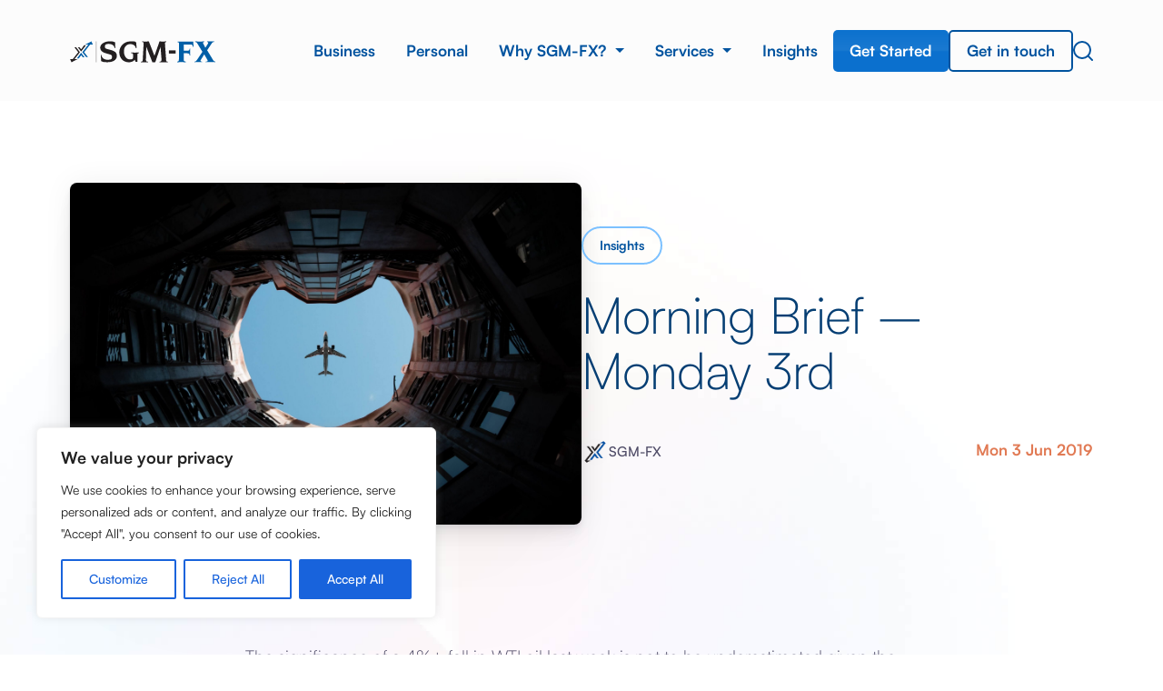

--- FILE ---
content_type: text/html; charset=UTF-8
request_url: https://www.sgm-fx.com/insights/morning-brief-monday-3rd-2/
body_size: 27363
content:
<!DOCTYPE html>
<html lang="en-GB">
    <head>
        <meta charset="UTF-8">
        <meta name="viewport" content="width=device-width, initial-scale=1">
        <link rel="profile" href="http://gmpg.org/xfn/11">
        <link rel="pingback" href="https://www.sgm-fx.com/xmlrpc.php">
<!--         <link rel="shortcut icon" type="image/png" href="https://www.sgm-fx.com/wp-content/uploads/2022/11/favicon-32x32-1.png"/> -->
		
        <meta name='robots' content='index, follow, max-image-preview:large, max-snippet:-1, max-video-preview:-1' />
	<style>img:is([sizes="auto" i], [sizes^="auto," i]) { contain-intrinsic-size: 3000px 1500px }</style>
	
	<!-- This site is optimized with the Yoast SEO plugin v26.8 - https://yoast.com/product/yoast-seo-wordpress/ -->
	<title>Morning Brief - Monday 3rd - SGM-FX Innovative Foreign Exchange Services</title>
	<link rel="canonical" href="https://www.sgm-fx.com/insights/morning-brief-monday-3rd-2/" />
	<meta property="og:locale" content="en_GB" />
	<meta property="og:type" content="article" />
	<meta property="og:title" content="Morning Brief - Monday 3rd - SGM-FX Innovative Foreign Exchange Services" />
	<meta property="og:description" content="Markets &nbsp; The significance of a 4%+ fall in WTI oil last week is not to be underestimated given the reduction in production by Saudi Arabia. Oil markets have taken fright at the increasing concern of a global recession prompted by a US Sino trade war. Last night Andrea Nahles leader of the SDP, Angela [&hellip;]" />
	<meta property="og:url" content="https://www.sgm-fx.com/insights/morning-brief-monday-3rd-2/" />
	<meta property="og:site_name" content="SGM-FX Innovative Foreign Exchange Services" />
	<meta property="article:modified_time" content="2022-11-25T18:11:10+00:00" />
	<meta property="og:image" content="https://www.sgm-fx.com/wp-content/uploads/2018/11/Capture.png" />
	<meta name="twitter:card" content="summary_large_image" />
	<meta name="twitter:site" content="@SGMFX" />
	<meta name="twitter:label1" content="Estimated reading time" />
	<meta name="twitter:data1" content="2 minutes" />
	<script type="application/ld+json" class="yoast-schema-graph">{"@context":"https://schema.org","@graph":[{"@type":"WebPage","@id":"https://www.sgm-fx.com/insights/morning-brief-monday-3rd-2/","url":"https://www.sgm-fx.com/insights/morning-brief-monday-3rd-2/","name":"Morning Brief - Monday 3rd - SGM-FX Innovative Foreign Exchange Services","isPartOf":{"@id":"https://www.sgm-fx.com/#website"},"primaryImageOfPage":{"@id":"https://www.sgm-fx.com/insights/morning-brief-monday-3rd-2/#primaryimage"},"image":{"@id":"https://www.sgm-fx.com/insights/morning-brief-monday-3rd-2/#primaryimage"},"thumbnailUrl":"https://www.sgm-fx.com/wp-content/uploads/2018/11/Capture.png","datePublished":"2019-06-03T06:37:21+00:00","dateModified":"2022-11-25T18:11:10+00:00","breadcrumb":{"@id":"https://www.sgm-fx.com/insights/morning-brief-monday-3rd-2/#breadcrumb"},"inLanguage":"en-GB","potentialAction":[{"@type":"ReadAction","target":["https://www.sgm-fx.com/insights/morning-brief-monday-3rd-2/"]}]},{"@type":"ImageObject","inLanguage":"en-GB","@id":"https://www.sgm-fx.com/insights/morning-brief-monday-3rd-2/#primaryimage","url":"https://www.sgm-fx.com/wp-content/uploads/2018/11/Capture.png","contentUrl":"https://www.sgm-fx.com/wp-content/uploads/2018/11/Capture.png"},{"@type":"BreadcrumbList","@id":"https://www.sgm-fx.com/insights/morning-brief-monday-3rd-2/#breadcrumb","itemListElement":[{"@type":"ListItem","position":1,"name":"Home","item":"https://www.sgm-fx.com/"},{"@type":"ListItem","position":2,"name":"Insights","item":"https://www.sgm-fx.com/insights/"},{"@type":"ListItem","position":3,"name":"Morning Brief &#8211; Monday 3rd"}]},{"@type":"WebSite","@id":"https://www.sgm-fx.com/#website","url":"https://www.sgm-fx.com/","name":"SGM-FX Innovative Foreign Exchange Services","description":"Innovative Foreign Exchange Services","publisher":{"@id":"https://www.sgm-fx.com/#organization"},"potentialAction":[{"@type":"SearchAction","target":{"@type":"EntryPoint","urlTemplate":"https://www.sgm-fx.com/?s={search_term_string}"},"query-input":{"@type":"PropertyValueSpecification","valueRequired":true,"valueName":"search_term_string"}}],"inLanguage":"en-GB"},{"@type":"Organization","@id":"https://www.sgm-fx.com/#organization","name":"SGM-FX","url":"https://www.sgm-fx.com/","logo":{"@type":"ImageObject","inLanguage":"en-GB","@id":"https://www.sgm-fx.com/#/schema/logo/image/","url":"https://www.sgm-fx.com/wp-content/uploads/2022/11/Logo.png","contentUrl":"https://www.sgm-fx.com/wp-content/uploads/2022/11/Logo.png","width":424,"height":114,"caption":"SGM-FX"},"image":{"@id":"https://www.sgm-fx.com/#/schema/logo/image/"},"sameAs":["https://x.com/SGMFX","https://www.linkedin.com/company/sgm-fx/"]}]}</script>
	<!-- / Yoast SEO plugin. -->


<link rel="alternate" type="application/rss+xml" title="SGM-FX Innovative Foreign Exchange Services &raquo; Feed" href="https://www.sgm-fx.com/feed/" />
<link rel="alternate" type="application/rss+xml" title="SGM-FX Innovative Foreign Exchange Services &raquo; Comments Feed" href="https://www.sgm-fx.com/comments/feed/" />
<link rel="alternate" type="application/rss+xml" title="SGM-FX Innovative Foreign Exchange Services &raquo; Morning Brief &#8211; Monday 3rd Comments Feed" href="https://www.sgm-fx.com/insights/morning-brief-monday-3rd-2/feed/" />
<script type="text/javascript">
/* <![CDATA[ */
window._wpemojiSettings = {"baseUrl":"https:\/\/s.w.org\/images\/core\/emoji\/16.0.1\/72x72\/","ext":".png","svgUrl":"https:\/\/s.w.org\/images\/core\/emoji\/16.0.1\/svg\/","svgExt":".svg","source":{"concatemoji":"https:\/\/www.sgm-fx.com\/wp-includes\/js\/wp-emoji-release.min.js?ver=6.8.3"}};
/*! This file is auto-generated */
!function(s,n){var o,i,e;function c(e){try{var t={supportTests:e,timestamp:(new Date).valueOf()};sessionStorage.setItem(o,JSON.stringify(t))}catch(e){}}function p(e,t,n){e.clearRect(0,0,e.canvas.width,e.canvas.height),e.fillText(t,0,0);var t=new Uint32Array(e.getImageData(0,0,e.canvas.width,e.canvas.height).data),a=(e.clearRect(0,0,e.canvas.width,e.canvas.height),e.fillText(n,0,0),new Uint32Array(e.getImageData(0,0,e.canvas.width,e.canvas.height).data));return t.every(function(e,t){return e===a[t]})}function u(e,t){e.clearRect(0,0,e.canvas.width,e.canvas.height),e.fillText(t,0,0);for(var n=e.getImageData(16,16,1,1),a=0;a<n.data.length;a++)if(0!==n.data[a])return!1;return!0}function f(e,t,n,a){switch(t){case"flag":return n(e,"\ud83c\udff3\ufe0f\u200d\u26a7\ufe0f","\ud83c\udff3\ufe0f\u200b\u26a7\ufe0f")?!1:!n(e,"\ud83c\udde8\ud83c\uddf6","\ud83c\udde8\u200b\ud83c\uddf6")&&!n(e,"\ud83c\udff4\udb40\udc67\udb40\udc62\udb40\udc65\udb40\udc6e\udb40\udc67\udb40\udc7f","\ud83c\udff4\u200b\udb40\udc67\u200b\udb40\udc62\u200b\udb40\udc65\u200b\udb40\udc6e\u200b\udb40\udc67\u200b\udb40\udc7f");case"emoji":return!a(e,"\ud83e\udedf")}return!1}function g(e,t,n,a){var r="undefined"!=typeof WorkerGlobalScope&&self instanceof WorkerGlobalScope?new OffscreenCanvas(300,150):s.createElement("canvas"),o=r.getContext("2d",{willReadFrequently:!0}),i=(o.textBaseline="top",o.font="600 32px Arial",{});return e.forEach(function(e){i[e]=t(o,e,n,a)}),i}function t(e){var t=s.createElement("script");t.src=e,t.defer=!0,s.head.appendChild(t)}"undefined"!=typeof Promise&&(o="wpEmojiSettingsSupports",i=["flag","emoji"],n.supports={everything:!0,everythingExceptFlag:!0},e=new Promise(function(e){s.addEventListener("DOMContentLoaded",e,{once:!0})}),new Promise(function(t){var n=function(){try{var e=JSON.parse(sessionStorage.getItem(o));if("object"==typeof e&&"number"==typeof e.timestamp&&(new Date).valueOf()<e.timestamp+604800&&"object"==typeof e.supportTests)return e.supportTests}catch(e){}return null}();if(!n){if("undefined"!=typeof Worker&&"undefined"!=typeof OffscreenCanvas&&"undefined"!=typeof URL&&URL.createObjectURL&&"undefined"!=typeof Blob)try{var e="postMessage("+g.toString()+"("+[JSON.stringify(i),f.toString(),p.toString(),u.toString()].join(",")+"));",a=new Blob([e],{type:"text/javascript"}),r=new Worker(URL.createObjectURL(a),{name:"wpTestEmojiSupports"});return void(r.onmessage=function(e){c(n=e.data),r.terminate(),t(n)})}catch(e){}c(n=g(i,f,p,u))}t(n)}).then(function(e){for(var t in e)n.supports[t]=e[t],n.supports.everything=n.supports.everything&&n.supports[t],"flag"!==t&&(n.supports.everythingExceptFlag=n.supports.everythingExceptFlag&&n.supports[t]);n.supports.everythingExceptFlag=n.supports.everythingExceptFlag&&!n.supports.flag,n.DOMReady=!1,n.readyCallback=function(){n.DOMReady=!0}}).then(function(){return e}).then(function(){var e;n.supports.everything||(n.readyCallback(),(e=n.source||{}).concatemoji?t(e.concatemoji):e.wpemoji&&e.twemoji&&(t(e.twemoji),t(e.wpemoji)))}))}((window,document),window._wpemojiSettings);
/* ]]> */
</script>
<style id='wp-emoji-styles-inline-css' type='text/css'>

	img.wp-smiley, img.emoji {
		display: inline !important;
		border: none !important;
		box-shadow: none !important;
		height: 1em !important;
		width: 1em !important;
		margin: 0 0.07em !important;
		vertical-align: -0.1em !important;
		background: none !important;
		padding: 0 !important;
	}
</style>
<link rel='stylesheet' id='wp-block-library-css' href='https://www.sgm-fx.com/wp-includes/css/dist/block-library/style.min.css?ver=6.8.3' type='text/css' media='all' />
<style id='classic-theme-styles-inline-css' type='text/css'>
/*! This file is auto-generated */
.wp-block-button__link{color:#fff;background-color:#32373c;border-radius:9999px;box-shadow:none;text-decoration:none;padding:calc(.667em + 2px) calc(1.333em + 2px);font-size:1.125em}.wp-block-file__button{background:#32373c;color:#fff;text-decoration:none}
</style>
<style id='global-styles-inline-css' type='text/css'>
:root{--wp--preset--aspect-ratio--square: 1;--wp--preset--aspect-ratio--4-3: 4/3;--wp--preset--aspect-ratio--3-4: 3/4;--wp--preset--aspect-ratio--3-2: 3/2;--wp--preset--aspect-ratio--2-3: 2/3;--wp--preset--aspect-ratio--16-9: 16/9;--wp--preset--aspect-ratio--9-16: 9/16;--wp--preset--color--black: #000000;--wp--preset--color--cyan-bluish-gray: #abb8c3;--wp--preset--color--white: #ffffff;--wp--preset--color--pale-pink: #f78da7;--wp--preset--color--vivid-red: #cf2e2e;--wp--preset--color--luminous-vivid-orange: #ff6900;--wp--preset--color--luminous-vivid-amber: #fcb900;--wp--preset--color--light-green-cyan: #7bdcb5;--wp--preset--color--vivid-green-cyan: #00d084;--wp--preset--color--pale-cyan-blue: #8ed1fc;--wp--preset--color--vivid-cyan-blue: #0693e3;--wp--preset--color--vivid-purple: #9b51e0;--wp--preset--gradient--vivid-cyan-blue-to-vivid-purple: linear-gradient(135deg,rgba(6,147,227,1) 0%,rgb(155,81,224) 100%);--wp--preset--gradient--light-green-cyan-to-vivid-green-cyan: linear-gradient(135deg,rgb(122,220,180) 0%,rgb(0,208,130) 100%);--wp--preset--gradient--luminous-vivid-amber-to-luminous-vivid-orange: linear-gradient(135deg,rgba(252,185,0,1) 0%,rgba(255,105,0,1) 100%);--wp--preset--gradient--luminous-vivid-orange-to-vivid-red: linear-gradient(135deg,rgba(255,105,0,1) 0%,rgb(207,46,46) 100%);--wp--preset--gradient--very-light-gray-to-cyan-bluish-gray: linear-gradient(135deg,rgb(238,238,238) 0%,rgb(169,184,195) 100%);--wp--preset--gradient--cool-to-warm-spectrum: linear-gradient(135deg,rgb(74,234,220) 0%,rgb(151,120,209) 20%,rgb(207,42,186) 40%,rgb(238,44,130) 60%,rgb(251,105,98) 80%,rgb(254,248,76) 100%);--wp--preset--gradient--blush-light-purple: linear-gradient(135deg,rgb(255,206,236) 0%,rgb(152,150,240) 100%);--wp--preset--gradient--blush-bordeaux: linear-gradient(135deg,rgb(254,205,165) 0%,rgb(254,45,45) 50%,rgb(107,0,62) 100%);--wp--preset--gradient--luminous-dusk: linear-gradient(135deg,rgb(255,203,112) 0%,rgb(199,81,192) 50%,rgb(65,88,208) 100%);--wp--preset--gradient--pale-ocean: linear-gradient(135deg,rgb(255,245,203) 0%,rgb(182,227,212) 50%,rgb(51,167,181) 100%);--wp--preset--gradient--electric-grass: linear-gradient(135deg,rgb(202,248,128) 0%,rgb(113,206,126) 100%);--wp--preset--gradient--midnight: linear-gradient(135deg,rgb(2,3,129) 0%,rgb(40,116,252) 100%);--wp--preset--font-size--small: 13px;--wp--preset--font-size--medium: 20px;--wp--preset--font-size--large: 36px;--wp--preset--font-size--x-large: 42px;--wp--preset--spacing--20: 0.44rem;--wp--preset--spacing--30: 0.67rem;--wp--preset--spacing--40: 1rem;--wp--preset--spacing--50: 1.5rem;--wp--preset--spacing--60: 2.25rem;--wp--preset--spacing--70: 3.38rem;--wp--preset--spacing--80: 5.06rem;--wp--preset--shadow--natural: 6px 6px 9px rgba(0, 0, 0, 0.2);--wp--preset--shadow--deep: 12px 12px 50px rgba(0, 0, 0, 0.4);--wp--preset--shadow--sharp: 6px 6px 0px rgba(0, 0, 0, 0.2);--wp--preset--shadow--outlined: 6px 6px 0px -3px rgba(255, 255, 255, 1), 6px 6px rgba(0, 0, 0, 1);--wp--preset--shadow--crisp: 6px 6px 0px rgba(0, 0, 0, 1);}:where(.is-layout-flex){gap: 0.5em;}:where(.is-layout-grid){gap: 0.5em;}body .is-layout-flex{display: flex;}.is-layout-flex{flex-wrap: wrap;align-items: center;}.is-layout-flex > :is(*, div){margin: 0;}body .is-layout-grid{display: grid;}.is-layout-grid > :is(*, div){margin: 0;}:where(.wp-block-columns.is-layout-flex){gap: 2em;}:where(.wp-block-columns.is-layout-grid){gap: 2em;}:where(.wp-block-post-template.is-layout-flex){gap: 1.25em;}:where(.wp-block-post-template.is-layout-grid){gap: 1.25em;}.has-black-color{color: var(--wp--preset--color--black) !important;}.has-cyan-bluish-gray-color{color: var(--wp--preset--color--cyan-bluish-gray) !important;}.has-white-color{color: var(--wp--preset--color--white) !important;}.has-pale-pink-color{color: var(--wp--preset--color--pale-pink) !important;}.has-vivid-red-color{color: var(--wp--preset--color--vivid-red) !important;}.has-luminous-vivid-orange-color{color: var(--wp--preset--color--luminous-vivid-orange) !important;}.has-luminous-vivid-amber-color{color: var(--wp--preset--color--luminous-vivid-amber) !important;}.has-light-green-cyan-color{color: var(--wp--preset--color--light-green-cyan) !important;}.has-vivid-green-cyan-color{color: var(--wp--preset--color--vivid-green-cyan) !important;}.has-pale-cyan-blue-color{color: var(--wp--preset--color--pale-cyan-blue) !important;}.has-vivid-cyan-blue-color{color: var(--wp--preset--color--vivid-cyan-blue) !important;}.has-vivid-purple-color{color: var(--wp--preset--color--vivid-purple) !important;}.has-black-background-color{background-color: var(--wp--preset--color--black) !important;}.has-cyan-bluish-gray-background-color{background-color: var(--wp--preset--color--cyan-bluish-gray) !important;}.has-white-background-color{background-color: var(--wp--preset--color--white) !important;}.has-pale-pink-background-color{background-color: var(--wp--preset--color--pale-pink) !important;}.has-vivid-red-background-color{background-color: var(--wp--preset--color--vivid-red) !important;}.has-luminous-vivid-orange-background-color{background-color: var(--wp--preset--color--luminous-vivid-orange) !important;}.has-luminous-vivid-amber-background-color{background-color: var(--wp--preset--color--luminous-vivid-amber) !important;}.has-light-green-cyan-background-color{background-color: var(--wp--preset--color--light-green-cyan) !important;}.has-vivid-green-cyan-background-color{background-color: var(--wp--preset--color--vivid-green-cyan) !important;}.has-pale-cyan-blue-background-color{background-color: var(--wp--preset--color--pale-cyan-blue) !important;}.has-vivid-cyan-blue-background-color{background-color: var(--wp--preset--color--vivid-cyan-blue) !important;}.has-vivid-purple-background-color{background-color: var(--wp--preset--color--vivid-purple) !important;}.has-black-border-color{border-color: var(--wp--preset--color--black) !important;}.has-cyan-bluish-gray-border-color{border-color: var(--wp--preset--color--cyan-bluish-gray) !important;}.has-white-border-color{border-color: var(--wp--preset--color--white) !important;}.has-pale-pink-border-color{border-color: var(--wp--preset--color--pale-pink) !important;}.has-vivid-red-border-color{border-color: var(--wp--preset--color--vivid-red) !important;}.has-luminous-vivid-orange-border-color{border-color: var(--wp--preset--color--luminous-vivid-orange) !important;}.has-luminous-vivid-amber-border-color{border-color: var(--wp--preset--color--luminous-vivid-amber) !important;}.has-light-green-cyan-border-color{border-color: var(--wp--preset--color--light-green-cyan) !important;}.has-vivid-green-cyan-border-color{border-color: var(--wp--preset--color--vivid-green-cyan) !important;}.has-pale-cyan-blue-border-color{border-color: var(--wp--preset--color--pale-cyan-blue) !important;}.has-vivid-cyan-blue-border-color{border-color: var(--wp--preset--color--vivid-cyan-blue) !important;}.has-vivid-purple-border-color{border-color: var(--wp--preset--color--vivid-purple) !important;}.has-vivid-cyan-blue-to-vivid-purple-gradient-background{background: var(--wp--preset--gradient--vivid-cyan-blue-to-vivid-purple) !important;}.has-light-green-cyan-to-vivid-green-cyan-gradient-background{background: var(--wp--preset--gradient--light-green-cyan-to-vivid-green-cyan) !important;}.has-luminous-vivid-amber-to-luminous-vivid-orange-gradient-background{background: var(--wp--preset--gradient--luminous-vivid-amber-to-luminous-vivid-orange) !important;}.has-luminous-vivid-orange-to-vivid-red-gradient-background{background: var(--wp--preset--gradient--luminous-vivid-orange-to-vivid-red) !important;}.has-very-light-gray-to-cyan-bluish-gray-gradient-background{background: var(--wp--preset--gradient--very-light-gray-to-cyan-bluish-gray) !important;}.has-cool-to-warm-spectrum-gradient-background{background: var(--wp--preset--gradient--cool-to-warm-spectrum) !important;}.has-blush-light-purple-gradient-background{background: var(--wp--preset--gradient--blush-light-purple) !important;}.has-blush-bordeaux-gradient-background{background: var(--wp--preset--gradient--blush-bordeaux) !important;}.has-luminous-dusk-gradient-background{background: var(--wp--preset--gradient--luminous-dusk) !important;}.has-pale-ocean-gradient-background{background: var(--wp--preset--gradient--pale-ocean) !important;}.has-electric-grass-gradient-background{background: var(--wp--preset--gradient--electric-grass) !important;}.has-midnight-gradient-background{background: var(--wp--preset--gradient--midnight) !important;}.has-small-font-size{font-size: var(--wp--preset--font-size--small) !important;}.has-medium-font-size{font-size: var(--wp--preset--font-size--medium) !important;}.has-large-font-size{font-size: var(--wp--preset--font-size--large) !important;}.has-x-large-font-size{font-size: var(--wp--preset--font-size--x-large) !important;}
:where(.wp-block-post-template.is-layout-flex){gap: 1.25em;}:where(.wp-block-post-template.is-layout-grid){gap: 1.25em;}
:where(.wp-block-columns.is-layout-flex){gap: 2em;}:where(.wp-block-columns.is-layout-grid){gap: 2em;}
:root :where(.wp-block-pullquote){font-size: 1.5em;line-height: 1.6;}
</style>
<link rel='stylesheet' id='contact-form-7-css' href='https://www.sgm-fx.com/wp-content/plugins/contact-form-7/includes/css/styles.css?ver=6.1.4' type='text/css' media='all' />
<link rel='stylesheet' id='parent-style-css' href='https://www.sgm-fx.com/wp-content/themes/sgm/style.css?ver=6.8.3' type='text/css' media='all' />
<link rel='stylesheet' id='fontawsome-css' href='https://www.sgm-fx.com/wp-content/themes/sgm/css/font-awesome.css?v=1.345&#038;ver=6.8.3' type='text/css' media='all' />
<link rel='stylesheet' id='customfont-css' href='https://www.sgm-fx.com/wp-content/themes/sgm/css/fonts.css?v=1.345&#038;ver=6.8.3' type='text/css' media='all' />
<link rel='stylesheet' id='bootstrap-css' href='https://www.sgm-fx.com/wp-content/themes/sgm/css/bootstrap/bootstrap.min.css?v=1.345&#038;ver=6.8.3' type='text/css' media='all' />
<link rel='stylesheet' id='customowl-css' href='https://www.sgm-fx.com/wp-content/themes/sgm/owl/owl.carousel.min.css?ver=6.8.3' type='text/css' media='all' />
<link rel='stylesheet' id='customowltheme-css' href='https://www.sgm-fx.com/wp-content/themes/sgm/owl/owl.theme.default.min.css?ver=6.8.3' type='text/css' media='all' />
<link rel='stylesheet' id='customaos-css' href='https://www.sgm-fx.com/wp-content/themes/sgm/css/aos.css?ver=6.8.3' type='text/css' media='all' />
<link rel='stylesheet' id='themecolours-css' href='https://www.sgm-fx.com/wp-content/themes/sgm/css/color.css?v=1.345&#038;ver=6.8.3' type='text/css' media='all' />
<link rel='stylesheet' id='themegrid-css' href='https://www.sgm-fx.com/wp-content/themes/sgm/css/grid.css?v=1.345&#038;ver=6.8.3' type='text/css' media='all' />
<link rel='stylesheet' id='themetypo-css' href='https://www.sgm-fx.com/wp-content/themes/sgm/css/typography.css?v=1.345&#038;ver=6.8.3' type='text/css' media='all' />
<link rel='stylesheet' id='themesystem-css' href='https://www.sgm-fx.com/wp-content/themes/sgm/css/system.css?v=1.345&#038;ver=6.8.3' type='text/css' media='all' />
<link rel='stylesheet' id='themecss-css' href='https://www.sgm-fx.com/wp-content/themes/sgm/css/theme.css?v=1.345&#038;ver=6.8.3' type='text/css' media='all' />
<link rel='stylesheet' id='themeanimationscss-css' href='https://www.sgm-fx.com/wp-content/themes/sgm/css/animations.css?v=1.345&#038;ver=6.8.3' type='text/css' media='all' />
<script type="text/javascript" src="https://www.sgm-fx.com/wp-includes/js/jquery/jquery.min.js?ver=3.7.1" id="jquery-core-js"></script>
<script type="text/javascript" src="https://www.sgm-fx.com/wp-includes/js/jquery/jquery-migrate.min.js?ver=3.4.1" id="jquery-migrate-js"></script>
<script type="text/javascript" id="ajax-script-js-extra">
/* <![CDATA[ */
var ajax_object = {"ajaxurl":"https:\/\/www.sgm-fx.com\/wp-admin\/admin-ajax.php"};
/* ]]> */
</script>
<script type="text/javascript" src="https://www.sgm-fx.com/wp-content/themes/sgm/js/script.js?ver=1" id="ajax-script-js"></script>
<script type="text/javascript" id="cookie-law-info-js-extra">
/* <![CDATA[ */
var _ckyConfig = {"_ipData":[],"_assetsURL":"https:\/\/www.sgm-fx.com\/wp-content\/plugins\/cookie-law-info\/lite\/frontend\/images\/","_publicURL":"https:\/\/www.sgm-fx.com","_expiry":"365","_categories":[{"name":"Necessary","slug":"necessary","isNecessary":true,"ccpaDoNotSell":true,"cookies":[],"active":true,"defaultConsent":{"gdpr":true,"ccpa":true}},{"name":"Functional","slug":"functional","isNecessary":false,"ccpaDoNotSell":true,"cookies":[],"active":true,"defaultConsent":{"gdpr":false,"ccpa":false}},{"name":"Analytics","slug":"analytics","isNecessary":false,"ccpaDoNotSell":true,"cookies":[],"active":true,"defaultConsent":{"gdpr":false,"ccpa":false}},{"name":"Performance","slug":"performance","isNecessary":false,"ccpaDoNotSell":true,"cookies":[],"active":true,"defaultConsent":{"gdpr":false,"ccpa":false}},{"name":"Advertisement","slug":"advertisement","isNecessary":false,"ccpaDoNotSell":true,"cookies":[],"active":true,"defaultConsent":{"gdpr":false,"ccpa":false}}],"_activeLaw":"gdpr","_rootDomain":"","_block":"1","_showBanner":"1","_bannerConfig":{"settings":{"type":"box","preferenceCenterType":"popup","position":"bottom-left","applicableLaw":"gdpr"},"behaviours":{"reloadBannerOnAccept":false,"loadAnalyticsByDefault":false,"animations":{"onLoad":"animate","onHide":"sticky"}},"config":{"revisitConsent":{"status":false,"tag":"revisit-consent","position":"bottom-left","meta":{"url":"#"},"styles":{"background-color":"#0056A7"},"elements":{"title":{"type":"text","tag":"revisit-consent-title","status":true,"styles":{"color":"#0056a7"}}}},"preferenceCenter":{"toggle":{"status":true,"tag":"detail-category-toggle","type":"toggle","states":{"active":{"styles":{"background-color":"#1863DC"}},"inactive":{"styles":{"background-color":"#D0D5D2"}}}}},"categoryPreview":{"status":false,"toggle":{"status":true,"tag":"detail-category-preview-toggle","type":"toggle","states":{"active":{"styles":{"background-color":"#1863DC"}},"inactive":{"styles":{"background-color":"#D0D5D2"}}}}},"videoPlaceholder":{"status":true,"styles":{"background-color":"#000000","border-color":"#000000cc","color":"#ffffff"}},"readMore":{"status":false,"tag":"readmore-button","type":"link","meta":{"noFollow":true,"newTab":true},"styles":{"color":"#1863dc","background-color":"transparent","border-color":"transparent"}},"showMore":{"status":true,"tag":"show-desc-button","type":"button","styles":{"color":"#1863DC"}},"showLess":{"status":true,"tag":"hide-desc-button","type":"button","styles":{"color":"#1863DC"}},"alwaysActive":{"status":true,"tag":"always-active","styles":{"color":"#008000"}},"manualLinks":{"status":true,"tag":"manual-links","type":"link","styles":{"color":"#1863DC"}},"auditTable":{"status":true},"optOption":{"status":true,"toggle":{"status":true,"tag":"optout-option-toggle","type":"toggle","states":{"active":{"styles":{"background-color":"#1863dc"}},"inactive":{"styles":{"background-color":"#FFFFFF"}}}}}}},"_version":"3.3.9.1","_logConsent":"1","_tags":[{"tag":"accept-button","styles":{"color":"#FFFFFF","background-color":"#1863dc","border-color":"#1863dc"}},{"tag":"reject-button","styles":{"color":"#1863dc","background-color":"transparent","border-color":"#1863dc"}},{"tag":"settings-button","styles":{"color":"#1863dc","background-color":"transparent","border-color":"#1863dc"}},{"tag":"readmore-button","styles":{"color":"#1863dc","background-color":"transparent","border-color":"transparent"}},{"tag":"donotsell-button","styles":{"color":"#1863dc","background-color":"transparent","border-color":"transparent"}},{"tag":"show-desc-button","styles":{"color":"#1863DC"}},{"tag":"hide-desc-button","styles":{"color":"#1863DC"}},{"tag":"cky-always-active","styles":[]},{"tag":"cky-link","styles":[]},{"tag":"accept-button","styles":{"color":"#FFFFFF","background-color":"#1863dc","border-color":"#1863dc"}},{"tag":"revisit-consent","styles":{"background-color":"#0056A7"}}],"_shortCodes":[{"key":"cky_readmore","content":"<a href=\"#\" class=\"cky-policy\" aria-label=\"Read More\" target=\"_blank\" rel=\"noopener\" data-cky-tag=\"readmore-button\">Read More<\/a>","tag":"readmore-button","status":false,"attributes":{"rel":"nofollow","target":"_blank"}},{"key":"cky_show_desc","content":"<button class=\"cky-show-desc-btn\" data-cky-tag=\"show-desc-button\" aria-label=\"Show more\">Show more<\/button>","tag":"show-desc-button","status":true,"attributes":[]},{"key":"cky_hide_desc","content":"<button class=\"cky-show-desc-btn\" data-cky-tag=\"hide-desc-button\" aria-label=\"Show less\">Show less<\/button>","tag":"hide-desc-button","status":true,"attributes":[]},{"key":"cky_optout_show_desc","content":"[cky_optout_show_desc]","tag":"optout-show-desc-button","status":true,"attributes":[]},{"key":"cky_optout_hide_desc","content":"[cky_optout_hide_desc]","tag":"optout-hide-desc-button","status":true,"attributes":[]},{"key":"cky_category_toggle_label","content":"[cky_{{status}}_category_label] [cky_preference_{{category_slug}}_title]","tag":"","status":true,"attributes":[]},{"key":"cky_enable_category_label","content":"Enable","tag":"","status":true,"attributes":[]},{"key":"cky_disable_category_label","content":"Disable","tag":"","status":true,"attributes":[]},{"key":"cky_video_placeholder","content":"<div class=\"video-placeholder-normal\" data-cky-tag=\"video-placeholder\" id=\"[UNIQUEID]\"><p class=\"video-placeholder-text-normal\" data-cky-tag=\"placeholder-title\">Please accept the cookie consent<\/p><\/div>","tag":"","status":true,"attributes":[]},{"key":"cky_enable_optout_label","content":"Enable","tag":"","status":true,"attributes":[]},{"key":"cky_disable_optout_label","content":"Disable","tag":"","status":true,"attributes":[]},{"key":"cky_optout_toggle_label","content":"[cky_{{status}}_optout_label] [cky_optout_option_title]","tag":"","status":true,"attributes":[]},{"key":"cky_optout_option_title","content":"Do Not Sell or Share My Personal Information","tag":"","status":true,"attributes":[]},{"key":"cky_optout_close_label","content":"Close","tag":"","status":true,"attributes":[]},{"key":"cky_preference_close_label","content":"Close","tag":"","status":true,"attributes":[]}],"_rtl":"","_language":"en","_providersToBlock":[]};
var _ckyStyles = {"css":".cky-overlay{background: #000000; opacity: 0.4; position: fixed; top: 0; left: 0; width: 100%; height: 100%; z-index: 99999999;}.cky-hide{display: none;}.cky-btn-revisit-wrapper{display: flex; align-items: center; justify-content: center; background: #0056a7; width: 45px; height: 45px; border-radius: 50%; position: fixed; z-index: 999999; cursor: pointer;}.cky-revisit-bottom-left{bottom: 15px; left: 15px;}.cky-revisit-bottom-right{bottom: 15px; right: 15px;}.cky-btn-revisit-wrapper .cky-btn-revisit{display: flex; align-items: center; justify-content: center; background: none; border: none; cursor: pointer; position: relative; margin: 0; padding: 0;}.cky-btn-revisit-wrapper .cky-btn-revisit img{max-width: fit-content; margin: 0; height: 30px; width: 30px;}.cky-revisit-bottom-left:hover::before{content: attr(data-tooltip); position: absolute; background: #4e4b66; color: #ffffff; left: calc(100% + 7px); font-size: 12px; line-height: 16px; width: max-content; padding: 4px 8px; border-radius: 4px;}.cky-revisit-bottom-left:hover::after{position: absolute; content: \"\"; border: 5px solid transparent; left: calc(100% + 2px); border-left-width: 0; border-right-color: #4e4b66;}.cky-revisit-bottom-right:hover::before{content: attr(data-tooltip); position: absolute; background: #4e4b66; color: #ffffff; right: calc(100% + 7px); font-size: 12px; line-height: 16px; width: max-content; padding: 4px 8px; border-radius: 4px;}.cky-revisit-bottom-right:hover::after{position: absolute; content: \"\"; border: 5px solid transparent; right: calc(100% + 2px); border-right-width: 0; border-left-color: #4e4b66;}.cky-revisit-hide{display: none;}.cky-consent-container{position: fixed; width: 440px; box-sizing: border-box; z-index: 9999999; border-radius: 6px;}.cky-consent-container .cky-consent-bar{background: #ffffff; border: 1px solid; padding: 20px 26px; box-shadow: 0 -1px 10px 0 #acabab4d; border-radius: 6px;}.cky-box-bottom-left{bottom: 40px; left: 40px;}.cky-box-bottom-right{bottom: 40px; right: 40px;}.cky-box-top-left{top: 40px; left: 40px;}.cky-box-top-right{top: 40px; right: 40px;}.cky-custom-brand-logo-wrapper .cky-custom-brand-logo{width: 100px; height: auto; margin: 0 0 12px 0;}.cky-notice .cky-title{color: #212121; font-weight: 700; font-size: 18px; line-height: 24px; margin: 0 0 12px 0;}.cky-notice-des *,.cky-preference-content-wrapper *,.cky-accordion-header-des *,.cky-gpc-wrapper .cky-gpc-desc *{font-size: 14px;}.cky-notice-des{color: #212121; font-size: 14px; line-height: 24px; font-weight: 400;}.cky-notice-des img{height: 25px; width: 25px;}.cky-consent-bar .cky-notice-des p,.cky-gpc-wrapper .cky-gpc-desc p,.cky-preference-body-wrapper .cky-preference-content-wrapper p,.cky-accordion-header-wrapper .cky-accordion-header-des p,.cky-cookie-des-table li div:last-child p{color: inherit; margin-top: 0; overflow-wrap: break-word;}.cky-notice-des P:last-child,.cky-preference-content-wrapper p:last-child,.cky-cookie-des-table li div:last-child p:last-child,.cky-gpc-wrapper .cky-gpc-desc p:last-child{margin-bottom: 0;}.cky-notice-des a.cky-policy,.cky-notice-des button.cky-policy{font-size: 14px; color: #1863dc; white-space: nowrap; cursor: pointer; background: transparent; border: 1px solid; text-decoration: underline;}.cky-notice-des button.cky-policy{padding: 0;}.cky-notice-des a.cky-policy:focus-visible,.cky-notice-des button.cky-policy:focus-visible,.cky-preference-content-wrapper .cky-show-desc-btn:focus-visible,.cky-accordion-header .cky-accordion-btn:focus-visible,.cky-preference-header .cky-btn-close:focus-visible,.cky-switch input[type=\"checkbox\"]:focus-visible,.cky-footer-wrapper a:focus-visible,.cky-btn:focus-visible{outline: 2px solid #1863dc; outline-offset: 2px;}.cky-btn:focus:not(:focus-visible),.cky-accordion-header .cky-accordion-btn:focus:not(:focus-visible),.cky-preference-content-wrapper .cky-show-desc-btn:focus:not(:focus-visible),.cky-btn-revisit-wrapper .cky-btn-revisit:focus:not(:focus-visible),.cky-preference-header .cky-btn-close:focus:not(:focus-visible),.cky-consent-bar .cky-banner-btn-close:focus:not(:focus-visible){outline: 0;}button.cky-show-desc-btn:not(:hover):not(:active){color: #1863dc; background: transparent;}button.cky-accordion-btn:not(:hover):not(:active),button.cky-banner-btn-close:not(:hover):not(:active),button.cky-btn-revisit:not(:hover):not(:active),button.cky-btn-close:not(:hover):not(:active){background: transparent;}.cky-consent-bar button:hover,.cky-modal.cky-modal-open button:hover,.cky-consent-bar button:focus,.cky-modal.cky-modal-open button:focus{text-decoration: none;}.cky-notice-btn-wrapper{display: flex; justify-content: flex-start; align-items: center; flex-wrap: wrap; margin-top: 16px;}.cky-notice-btn-wrapper .cky-btn{text-shadow: none; box-shadow: none;}.cky-btn{flex: auto; max-width: 100%; font-size: 14px; font-family: inherit; line-height: 24px; padding: 8px; font-weight: 500; margin: 0 8px 0 0; border-radius: 2px; cursor: pointer; text-align: center; text-transform: none; min-height: 0;}.cky-btn:hover{opacity: 0.8;}.cky-btn-customize{color: #1863dc; background: transparent; border: 2px solid #1863dc;}.cky-btn-reject{color: #1863dc; background: transparent; border: 2px solid #1863dc;}.cky-btn-accept{background: #1863dc; color: #ffffff; border: 2px solid #1863dc;}.cky-btn:last-child{margin-right: 0;}@media (max-width: 576px){.cky-box-bottom-left{bottom: 0; left: 0;}.cky-box-bottom-right{bottom: 0; right: 0;}.cky-box-top-left{top: 0; left: 0;}.cky-box-top-right{top: 0; right: 0;}}@media (max-width: 440px){.cky-box-bottom-left, .cky-box-bottom-right, .cky-box-top-left, .cky-box-top-right{width: 100%; max-width: 100%;}.cky-consent-container .cky-consent-bar{padding: 20px 0;}.cky-custom-brand-logo-wrapper, .cky-notice .cky-title, .cky-notice-des, .cky-notice-btn-wrapper{padding: 0 24px;}.cky-notice-des{max-height: 40vh; overflow-y: scroll;}.cky-notice-btn-wrapper{flex-direction: column; margin-top: 0;}.cky-btn{width: 100%; margin: 10px 0 0 0;}.cky-notice-btn-wrapper .cky-btn-customize{order: 2;}.cky-notice-btn-wrapper .cky-btn-reject{order: 3;}.cky-notice-btn-wrapper .cky-btn-accept{order: 1; margin-top: 16px;}}@media (max-width: 352px){.cky-notice .cky-title{font-size: 16px;}.cky-notice-des *{font-size: 12px;}.cky-notice-des, .cky-btn{font-size: 12px;}}.cky-modal.cky-modal-open{display: flex; visibility: visible; -webkit-transform: translate(-50%, -50%); -moz-transform: translate(-50%, -50%); -ms-transform: translate(-50%, -50%); -o-transform: translate(-50%, -50%); transform: translate(-50%, -50%); top: 50%; left: 50%; transition: all 1s ease;}.cky-modal{box-shadow: 0 32px 68px rgba(0, 0, 0, 0.3); margin: 0 auto; position: fixed; max-width: 100%; background: #ffffff; top: 50%; box-sizing: border-box; border-radius: 6px; z-index: 999999999; color: #212121; -webkit-transform: translate(-50%, 100%); -moz-transform: translate(-50%, 100%); -ms-transform: translate(-50%, 100%); -o-transform: translate(-50%, 100%); transform: translate(-50%, 100%); visibility: hidden; transition: all 0s ease;}.cky-preference-center{max-height: 79vh; overflow: hidden; width: 845px; overflow: hidden; flex: 1 1 0; display: flex; flex-direction: column; border-radius: 6px;}.cky-preference-header{display: flex; align-items: center; justify-content: space-between; padding: 22px 24px; border-bottom: 1px solid;}.cky-preference-header .cky-preference-title{font-size: 18px; font-weight: 700; line-height: 24px;}.cky-preference-header .cky-btn-close{margin: 0; cursor: pointer; vertical-align: middle; padding: 0; background: none; border: none; width: auto; height: auto; min-height: 0; line-height: 0; text-shadow: none; box-shadow: none;}.cky-preference-header .cky-btn-close img{margin: 0; height: 10px; width: 10px;}.cky-preference-body-wrapper{padding: 0 24px; flex: 1; overflow: auto; box-sizing: border-box;}.cky-preference-content-wrapper,.cky-gpc-wrapper .cky-gpc-desc{font-size: 14px; line-height: 24px; font-weight: 400; padding: 12px 0;}.cky-preference-content-wrapper{border-bottom: 1px solid;}.cky-preference-content-wrapper img{height: 25px; width: 25px;}.cky-preference-content-wrapper .cky-show-desc-btn{font-size: 14px; font-family: inherit; color: #1863dc; text-decoration: none; line-height: 24px; padding: 0; margin: 0; white-space: nowrap; cursor: pointer; background: transparent; border-color: transparent; text-transform: none; min-height: 0; text-shadow: none; box-shadow: none;}.cky-accordion-wrapper{margin-bottom: 10px;}.cky-accordion{border-bottom: 1px solid;}.cky-accordion:last-child{border-bottom: none;}.cky-accordion .cky-accordion-item{display: flex; margin-top: 10px;}.cky-accordion .cky-accordion-body{display: none;}.cky-accordion.cky-accordion-active .cky-accordion-body{display: block; padding: 0 22px; margin-bottom: 16px;}.cky-accordion-header-wrapper{cursor: pointer; width: 100%;}.cky-accordion-item .cky-accordion-header{display: flex; justify-content: space-between; align-items: center;}.cky-accordion-header .cky-accordion-btn{font-size: 16px; font-family: inherit; color: #212121; line-height: 24px; background: none; border: none; font-weight: 700; padding: 0; margin: 0; cursor: pointer; text-transform: none; min-height: 0; text-shadow: none; box-shadow: none;}.cky-accordion-header .cky-always-active{color: #008000; font-weight: 600; line-height: 24px; font-size: 14px;}.cky-accordion-header-des{font-size: 14px; line-height: 24px; margin: 10px 0 16px 0;}.cky-accordion-chevron{margin-right: 22px; position: relative; cursor: pointer;}.cky-accordion-chevron-hide{display: none;}.cky-accordion .cky-accordion-chevron i::before{content: \"\"; position: absolute; border-right: 1.4px solid; border-bottom: 1.4px solid; border-color: inherit; height: 6px; width: 6px; -webkit-transform: rotate(-45deg); -moz-transform: rotate(-45deg); -ms-transform: rotate(-45deg); -o-transform: rotate(-45deg); transform: rotate(-45deg); transition: all 0.2s ease-in-out; top: 8px;}.cky-accordion.cky-accordion-active .cky-accordion-chevron i::before{-webkit-transform: rotate(45deg); -moz-transform: rotate(45deg); -ms-transform: rotate(45deg); -o-transform: rotate(45deg); transform: rotate(45deg);}.cky-audit-table{background: #f4f4f4; border-radius: 6px;}.cky-audit-table .cky-empty-cookies-text{color: inherit; font-size: 12px; line-height: 24px; margin: 0; padding: 10px;}.cky-audit-table .cky-cookie-des-table{font-size: 12px; line-height: 24px; font-weight: normal; padding: 15px 10px; border-bottom: 1px solid; border-bottom-color: inherit; margin: 0;}.cky-audit-table .cky-cookie-des-table:last-child{border-bottom: none;}.cky-audit-table .cky-cookie-des-table li{list-style-type: none; display: flex; padding: 3px 0;}.cky-audit-table .cky-cookie-des-table li:first-child{padding-top: 0;}.cky-cookie-des-table li div:first-child{width: 100px; font-weight: 600; word-break: break-word; word-wrap: break-word;}.cky-cookie-des-table li div:last-child{flex: 1; word-break: break-word; word-wrap: break-word; margin-left: 8px;}.cky-footer-shadow{display: block; width: 100%; height: 40px; background: linear-gradient(180deg, rgba(255, 255, 255, 0) 0%, #ffffff 100%); position: absolute; bottom: calc(100% - 1px);}.cky-footer-wrapper{position: relative;}.cky-prefrence-btn-wrapper{display: flex; flex-wrap: wrap; align-items: center; justify-content: center; padding: 22px 24px; border-top: 1px solid;}.cky-prefrence-btn-wrapper .cky-btn{flex: auto; max-width: 100%; text-shadow: none; box-shadow: none;}.cky-btn-preferences{color: #1863dc; background: transparent; border: 2px solid #1863dc;}.cky-preference-header,.cky-preference-body-wrapper,.cky-preference-content-wrapper,.cky-accordion-wrapper,.cky-accordion,.cky-accordion-wrapper,.cky-footer-wrapper,.cky-prefrence-btn-wrapper{border-color: inherit;}@media (max-width: 845px){.cky-modal{max-width: calc(100% - 16px);}}@media (max-width: 576px){.cky-modal{max-width: 100%;}.cky-preference-center{max-height: 100vh;}.cky-prefrence-btn-wrapper{flex-direction: column;}.cky-accordion.cky-accordion-active .cky-accordion-body{padding-right: 0;}.cky-prefrence-btn-wrapper .cky-btn{width: 100%; margin: 10px 0 0 0;}.cky-prefrence-btn-wrapper .cky-btn-reject{order: 3;}.cky-prefrence-btn-wrapper .cky-btn-accept{order: 1; margin-top: 0;}.cky-prefrence-btn-wrapper .cky-btn-preferences{order: 2;}}@media (max-width: 425px){.cky-accordion-chevron{margin-right: 15px;}.cky-notice-btn-wrapper{margin-top: 0;}.cky-accordion.cky-accordion-active .cky-accordion-body{padding: 0 15px;}}@media (max-width: 352px){.cky-preference-header .cky-preference-title{font-size: 16px;}.cky-preference-header{padding: 16px 24px;}.cky-preference-content-wrapper *, .cky-accordion-header-des *{font-size: 12px;}.cky-preference-content-wrapper, .cky-preference-content-wrapper .cky-show-more, .cky-accordion-header .cky-always-active, .cky-accordion-header-des, .cky-preference-content-wrapper .cky-show-desc-btn, .cky-notice-des a.cky-policy{font-size: 12px;}.cky-accordion-header .cky-accordion-btn{font-size: 14px;}}.cky-switch{display: flex;}.cky-switch input[type=\"checkbox\"]{position: relative; width: 44px; height: 24px; margin: 0; background: #d0d5d2; -webkit-appearance: none; border-radius: 50px; cursor: pointer; outline: 0; border: none; top: 0;}.cky-switch input[type=\"checkbox\"]:checked{background: #1863dc;}.cky-switch input[type=\"checkbox\"]:before{position: absolute; content: \"\"; height: 20px; width: 20px; left: 2px; bottom: 2px; border-radius: 50%; background-color: white; -webkit-transition: 0.4s; transition: 0.4s; margin: 0;}.cky-switch input[type=\"checkbox\"]:after{display: none;}.cky-switch input[type=\"checkbox\"]:checked:before{-webkit-transform: translateX(20px); -ms-transform: translateX(20px); transform: translateX(20px);}@media (max-width: 425px){.cky-switch input[type=\"checkbox\"]{width: 38px; height: 21px;}.cky-switch input[type=\"checkbox\"]:before{height: 17px; width: 17px;}.cky-switch input[type=\"checkbox\"]:checked:before{-webkit-transform: translateX(17px); -ms-transform: translateX(17px); transform: translateX(17px);}}.cky-consent-bar .cky-banner-btn-close{position: absolute; right: 9px; top: 5px; background: none; border: none; cursor: pointer; padding: 0; margin: 0; min-height: 0; line-height: 0; height: auto; width: auto; text-shadow: none; box-shadow: none;}.cky-consent-bar .cky-banner-btn-close img{height: 9px; width: 9px; margin: 0;}.cky-notice-group{font-size: 14px; line-height: 24px; font-weight: 400; color: #212121;}.cky-notice-btn-wrapper .cky-btn-do-not-sell{font-size: 14px; line-height: 24px; padding: 6px 0; margin: 0; font-weight: 500; background: none; border-radius: 2px; border: none; cursor: pointer; text-align: left; color: #1863dc; background: transparent; border-color: transparent; box-shadow: none; text-shadow: none;}.cky-consent-bar .cky-banner-btn-close:focus-visible,.cky-notice-btn-wrapper .cky-btn-do-not-sell:focus-visible,.cky-opt-out-btn-wrapper .cky-btn:focus-visible,.cky-opt-out-checkbox-wrapper input[type=\"checkbox\"].cky-opt-out-checkbox:focus-visible{outline: 2px solid #1863dc; outline-offset: 2px;}@media (max-width: 440px){.cky-consent-container{width: 100%;}}@media (max-width: 352px){.cky-notice-des a.cky-policy, .cky-notice-btn-wrapper .cky-btn-do-not-sell{font-size: 12px;}}.cky-opt-out-wrapper{padding: 12px 0;}.cky-opt-out-wrapper .cky-opt-out-checkbox-wrapper{display: flex; align-items: center;}.cky-opt-out-checkbox-wrapper .cky-opt-out-checkbox-label{font-size: 16px; font-weight: 700; line-height: 24px; margin: 0 0 0 12px; cursor: pointer;}.cky-opt-out-checkbox-wrapper input[type=\"checkbox\"].cky-opt-out-checkbox{background-color: #ffffff; border: 1px solid black; width: 20px; height: 18.5px; margin: 0; -webkit-appearance: none; position: relative; display: flex; align-items: center; justify-content: center; border-radius: 2px; cursor: pointer;}.cky-opt-out-checkbox-wrapper input[type=\"checkbox\"].cky-opt-out-checkbox:checked{background-color: #1863dc; border: none;}.cky-opt-out-checkbox-wrapper input[type=\"checkbox\"].cky-opt-out-checkbox:checked::after{left: 6px; bottom: 4px; width: 7px; height: 13px; border: solid #ffffff; border-width: 0 3px 3px 0; border-radius: 2px; -webkit-transform: rotate(45deg); -ms-transform: rotate(45deg); transform: rotate(45deg); content: \"\"; position: absolute; box-sizing: border-box;}.cky-opt-out-checkbox-wrapper.cky-disabled .cky-opt-out-checkbox-label,.cky-opt-out-checkbox-wrapper.cky-disabled input[type=\"checkbox\"].cky-opt-out-checkbox{cursor: no-drop;}.cky-gpc-wrapper{margin: 0 0 0 32px;}.cky-footer-wrapper .cky-opt-out-btn-wrapper{display: flex; flex-wrap: wrap; align-items: center; justify-content: center; padding: 22px 24px;}.cky-opt-out-btn-wrapper .cky-btn{flex: auto; max-width: 100%; text-shadow: none; box-shadow: none;}.cky-opt-out-btn-wrapper .cky-btn-cancel{border: 1px solid #dedfe0; background: transparent; color: #858585;}.cky-opt-out-btn-wrapper .cky-btn-confirm{background: #1863dc; color: #ffffff; border: 1px solid #1863dc;}@media (max-width: 352px){.cky-opt-out-checkbox-wrapper .cky-opt-out-checkbox-label{font-size: 14px;}.cky-gpc-wrapper .cky-gpc-desc, .cky-gpc-wrapper .cky-gpc-desc *{font-size: 12px;}.cky-opt-out-checkbox-wrapper input[type=\"checkbox\"].cky-opt-out-checkbox{width: 16px; height: 16px;}.cky-opt-out-checkbox-wrapper input[type=\"checkbox\"].cky-opt-out-checkbox:checked::after{left: 5px; bottom: 4px; width: 3px; height: 9px;}.cky-gpc-wrapper{margin: 0 0 0 28px;}}.video-placeholder-youtube{background-size: 100% 100%; background-position: center; background-repeat: no-repeat; background-color: #b2b0b059; position: relative; display: flex; align-items: center; justify-content: center; max-width: 100%;}.video-placeholder-text-youtube{text-align: center; align-items: center; padding: 10px 16px; background-color: #000000cc; color: #ffffff; border: 1px solid; border-radius: 2px; cursor: pointer;}.video-placeholder-normal{background-image: url(\"\/wp-content\/plugins\/cookie-law-info\/lite\/frontend\/images\/placeholder.svg\"); background-size: 80px; background-position: center; background-repeat: no-repeat; background-color: #b2b0b059; position: relative; display: flex; align-items: flex-end; justify-content: center; max-width: 100%;}.video-placeholder-text-normal{align-items: center; padding: 10px 16px; text-align: center; border: 1px solid; border-radius: 2px; cursor: pointer;}.cky-rtl{direction: rtl; text-align: right;}.cky-rtl .cky-banner-btn-close{left: 9px; right: auto;}.cky-rtl .cky-notice-btn-wrapper .cky-btn:last-child{margin-right: 8px;}.cky-rtl .cky-notice-btn-wrapper .cky-btn:first-child{margin-right: 0;}.cky-rtl .cky-notice-btn-wrapper{margin-left: 0; margin-right: 15px;}.cky-rtl .cky-prefrence-btn-wrapper .cky-btn{margin-right: 8px;}.cky-rtl .cky-prefrence-btn-wrapper .cky-btn:first-child{margin-right: 0;}.cky-rtl .cky-accordion .cky-accordion-chevron i::before{border: none; border-left: 1.4px solid; border-top: 1.4px solid; left: 12px;}.cky-rtl .cky-accordion.cky-accordion-active .cky-accordion-chevron i::before{-webkit-transform: rotate(-135deg); -moz-transform: rotate(-135deg); -ms-transform: rotate(-135deg); -o-transform: rotate(-135deg); transform: rotate(-135deg);}@media (max-width: 768px){.cky-rtl .cky-notice-btn-wrapper{margin-right: 0;}}@media (max-width: 576px){.cky-rtl .cky-notice-btn-wrapper .cky-btn:last-child{margin-right: 0;}.cky-rtl .cky-prefrence-btn-wrapper .cky-btn{margin-right: 0;}.cky-rtl .cky-accordion.cky-accordion-active .cky-accordion-body{padding: 0 22px 0 0;}}@media (max-width: 425px){.cky-rtl .cky-accordion.cky-accordion-active .cky-accordion-body{padding: 0 15px 0 0;}}.cky-rtl .cky-opt-out-btn-wrapper .cky-btn{margin-right: 12px;}.cky-rtl .cky-opt-out-btn-wrapper .cky-btn:first-child{margin-right: 0;}.cky-rtl .cky-opt-out-checkbox-wrapper .cky-opt-out-checkbox-label{margin: 0 12px 0 0;}"};
/* ]]> */
</script>
<script type="text/javascript" src="https://www.sgm-fx.com/wp-content/plugins/cookie-law-info/lite/frontend/js/script.min.js?ver=3.3.9.1" id="cookie-law-info-js"></script>
<script type="text/javascript" src="https://www.sgm-fx.com/wp-content/themes/sgm/js/bootstrap.min.js?ver=6.8.3" id="bootstrapjs-js"></script>
<script type="text/javascript" src="https://www.sgm-fx.com/wp-content/themes/sgm/owl/owl.carousel.min.js?ver=6.8.3" id="customowlscript-js"></script>
<script type="text/javascript" src="https://www.sgm-fx.com/wp-content/themes/sgm/js/aos.js?ver=6.8.3" id="aos-js"></script>
<script type="text/javascript" src="https://www.sgm-fx.com/wp-content/themes/sgm/js/theme.js?v=1.345&amp;ver=6.8.3" id="themejscustom-js"></script>
<link rel="https://api.w.org/" href="https://www.sgm-fx.com/wp-json/" /><link rel="alternate" title="JSON" type="application/json" href="https://www.sgm-fx.com/wp-json/wp/v2/insights/2507" /><link rel="EditURI" type="application/rsd+xml" title="RSD" href="https://www.sgm-fx.com/xmlrpc.php?rsd" />
<link rel='shortlink' href='https://www.sgm-fx.com/?p=2507' />
<link rel="alternate" title="oEmbed (JSON)" type="application/json+oembed" href="https://www.sgm-fx.com/wp-json/oembed/1.0/embed?url=https%3A%2F%2Fwww.sgm-fx.com%2Finsights%2Fmorning-brief-monday-3rd-2%2F" />
<link rel="alternate" title="oEmbed (XML)" type="text/xml+oembed" href="https://www.sgm-fx.com/wp-json/oembed/1.0/embed?url=https%3A%2F%2Fwww.sgm-fx.com%2Finsights%2Fmorning-brief-monday-3rd-2%2F&#038;format=xml" />
<style id="cky-style-inline">[data-cky-tag]{visibility:hidden;}</style><style id="uagb-style-frontend-2507">.uag-blocks-common-selector{z-index:var(--z-index-desktop) !important}@media (max-width: 976px){.uag-blocks-common-selector{z-index:var(--z-index-tablet) !important}}@media (max-width: 767px){.uag-blocks-common-selector{z-index:var(--z-index-mobile) !important}}
</style>		<style type="text/css" id="wp-custom-css">
			.insights-template-default #default-page h5 {
	margin: 32px 0 16px;
  font-weight: 500;
}

	.wp-block-table table tr td {
	    border: 0;
		border-bottom: 1px solid #EFF0F6;
	}


.uagb-tabs__body-wrap .wp-block-button.is-style-outline .wp-block-button__link,
.page-template-page_default .wp-block-button.is-style-outline .wp-block-button__link {
    color: var(--blue) !important;
}
		</style>
		<!-- Google tag (gtag.js) -->
<script async src="https://www.googletagmanager.com/gtag/js?id=G-5JM2YKR3LW"></script>
<script>
  window.dataLayer = window.dataLayer || [];
  function gtag(){dataLayer.push(arguments);}
  gtag('js', new Date());
  gtag('config', 'G-5JM2YKR3LW');
</script>
        
    </head>

    <body class="wp-singular insights-template-default single single-insights postid-2507 wp-theme-sgm">

                        <header class="inverted all-inverted">
            <div class="mobile-menu">
                <div class="nav-logo">
                    <a title="SGM-FX Innovative Foreign Exchange Services" href="https://www.sgm-fx.com/">
                                                <svg width="160" height="24" xmlns="http://www.w3.org/2000/svg" version="1.1" viewBox="0 0 160 24">
                        <defs>

                        </defs>
                        <path class="st0" d="M34.5,15.3c.7,3.7,3.3,5.4,6.9,5.4s4.9-.6,4.9-3.1-2.1-2.6-3.7-3.1l-2.4-.7c-3.5-1-6.9-2.5-6.9-6.5S38.4.5,43.4.5s4.3.4,6.3,1.1c0,2.4.1,4.5.3,6.3h-.6c-.7-3.1-3.5-4.6-6.5-4.6s-4.5.5-4.5,2.9,1.6,2.4,3,2.8l3.6,1c3.4,1,6.6,2.2,6.6,6.6s-4.5,6.8-10,6.8-5.1-.4-7.4-1.2c0-2.7-.1-5-.3-7h.6Z"/>
                        <path class="st0" d="M69.4,15c0-1.4-.6-1.4-2.1-1.5v-.8c1.4.1,2.8.2,4.2.2s3-.1,4.5-.2v.8c-1.2,0-1.8.3-1.8,1.9v7.6h-2l-.8-2.2c-2.1,2-4.4,2.7-6.7,2.7-6.4,0-10.4-5-10.4-11.1S59.3.5,66.6.5s4.7.4,6.5,1.5c0,1.7,0,3.7.2,6h-.8c-.4-3-3.3-4.5-6.1-4.5-4.7,0-7,3.7-7,8.1s2.4,8.7,6.3,8.7,3.7-1.1,3.7-2.7v-2.6Z"/>
                        <path class="st0" d="M80.9,6c0-1,.1-2,.1-3.4s-.2-1.2-1.6-1.4v-.7c1.1.1,2.4.2,3.6.2s2.6-.1,3.8-.2l6.2,15.9,5.6-15.9c1.2.1,2.5.2,3.7.2s2.5-.1,3.7-.2v.7c-1.2.1-1.4.5-1.4,1.5s.1,2.6.2,3.8l1.1,15.2c0,.9,1.1,1.1,1.8,1.2v.7c-1.5-.1-3.1-.2-4.6-.2s-3.1.1-4.6.2v-.7c1.7-.2,2.2-.5,2.2-2.2s-.1-2.5-.2-3.6l-.8-10.6h0l-5.9,17.1h-3l-6.8-17.3h0l-.3,10.4c0,1.9-.1,2.8-.1,3.8,0,1.8.2,2.2,2.3,2.4v.7c-1.4-.1-2.7-.2-4.1-.2s-2.6.1-3.7.2v-.7c1.4-.1,2-.4,2-1.9l.8-14.9Z"/>
                        <path class="st1" d="M120,2.9c0-1-.4-1.5-1.6-1.5v-.7h17.4c0,2,.1,3.8.3,5.8h-.7c-.4-2-.9-2.6-2.8-2.6h-7.3v6.8h4.3c1.6,0,2-.6,2.1-2.1h.7c-.1,1.2-.2,2.3-.2,3.5s.1,2.4.2,3.8h-.7c-.1-1.7-.5-2.3-2.9-2.3h-3.6v7.1c0,1.3.2,1.7,2.3,2.1v.7c-2.2-.1-3.6-.2-5-.2s-2.7.1-4.4.2v-.7c1.5-.2,1.8-.9,1.8-2.5V2.9Z"/>
                        <path class="st1" d="M136.9,22.8c.6,0,1.7-.2,2.2-.9l6.7-9.9h0c0,0-5.9-9.7-5.9-9.7-.4-.7-1.4-1.1-2.1-1.1v-.7c1.7.1,3.3.2,5,.2s3.3-.1,5-.2v.7c-.9,0-1.4.3-1.4,1s.2.7.5,1.2l2.1,4.1,2.6-4c.3-.5.6-1.1.6-1.5,0-.5-.4-.7-1.2-.9v-.7c1.3.1,2.6.2,3.9.2s2.6-.1,3.8-.2v.7c-1.1,0-2,.6-2.4,1.2l-5.3,8,6.5,10.7c.5.8,1.2,1.7,2.5,1.7v.7c-1.7-.1-3.5-.2-5.2-.2s-3.5.1-5.2.2v-.7c1.5,0,2-.3,2-.9s-.2-.9-.7-1.6l-3.1-5.4-3.6,5.7c-.2.4-.6.9-.6,1.3,0,.8.9.9,1.7.9v.7c-1.4-.1-2.7-.2-4.1-.2s-2.7.1-4.1.2v-.7Z"/>
                        <polygon class="st0 brand-black" points="4.9 7 6.8 7 11 12.4 5.1 19.9 8.6 19.9 1.7 23.5 .1 19.9 3.2 19.9 9.1 12.4 4.9 7"/>
                        <polygon class="st0 brand-black" points="8.7 7 12.3 11.7 17.6 4.8 15.6 4.8 12.3 9.3 10.6 7 8.7 7"/>
                        <polygon class="st1 brand-blue" points="7.6 19.3 12.3 13 15.9 17.9 14.1 17.9 12.3 15.7 9.7 19.3 7.6 19.3"/>
                        <polygon class="st1 brand-blue" points="13.6 12.4 17.8 17.8 19.8 17.8 15.6 12.4 22.1 4.1 25.2 4.1 23.6 .5 16.7 4.1 20.1 4.1 13.6 12.4"/>
                        <rect class="st0 brand-black" x="28.8" y=".5" width=".3" height="23"/>
                        <path class="st0 brand-black" d="M116.3,10.4v3.5h-7.4v-3.5h7.4Z"/>
                        </svg>

                    </a>
                </div>
                <div class="nav-mobile-icons">
                    <a href="#quick-search" class="quick-search"><svg width="22" height="22" viewBox="0 0 22 22" fill="none" xmlns="http://www.w3.org/2000/svg">
                        <path d="M21 21L17 17M19 10C19 14.9706 14.9706 19 10 19C5.02944 19 1 14.9706 1 10C1 5.02944 5.02944 1 10 1C14.9706 1 19 5.02944 19 10Z" stroke="#FCFCFC" stroke-width="2" stroke-linecap="round" stroke-linejoin="round"/>
                        </svg>
                    </a>
                    <div class="hamburger hamburger--spring ">
                        <div class="hamburger-box">
                            <div class="hamburger-inner"></div>
                        </div>
                    </div>
                </div>
            </div>
            <div id="site-navigation" class="desktop-mobile-menu " role="navigation">

                <div class="navbar navbar-expand-lg "><ul id="menu-mainmenu" class=" navbar-nav me-auto "><li id="menu-item-55" class="menu-item menu-item-type-post_type menu-item-object-page menu-item-55"><a title="Business" href="https://www.sgm-fx.com/business/">Business</a></li>
<li id="menu-item-47" class="menu-item menu-item-type-post_type menu-item-object-page menu-item-47"><a title="Personal" href="https://www.sgm-fx.com/personal/">Personal</a></li>
<li id="menu-item-509" class="menu-item menu-item-type-custom menu-item-object-custom menu-item-has-children menu-item-509 dropdown"><a title="Why SGM-FX?" href="#" class="dropdown-toggle">Why SGM-FX? </a><span class="toggle-drop-menu"></span>
<ul role="menu" class=" dropdown-menu">
	<li id="menu-item-41" class="menu-item menu-item-type-post_type menu-item-object-page menu-item-41"><a title="Why SGM-FX?" href="https://www.sgm-fx.com/why-sgm-fx/">Why SGM-FX?</a></li>
	<li id="menu-item-51" class="menu-item menu-item-type-post_type menu-item-object-page current_page_parent menu-item-51"><a title="Company news" href="https://www.sgm-fx.com/why-sgm-fx/company-news/">Company news</a></li>
	<li id="menu-item-52" class="menu-item menu-item-type-post_type menu-item-object-page menu-item-52"><a title="Careers" href="https://www.sgm-fx.com/why-sgm-fx/careers/">Careers</a></li>
</ul>
</li>
<li id="menu-item-508" class="menu-item menu-item-type-custom menu-item-object-custom menu-item-has-children menu-item-508 dropdown"><a title="Services" href="#" class="dropdown-toggle">Services </a><span class="toggle-drop-menu"></span>
<ul role="menu" class=" dropdown-menu">
	<li id="menu-item-36" class="menu-item menu-item-type-post_type menu-item-object-page menu-item-36"><a title="All services" href="https://www.sgm-fx.com/services/">All services</a></li>
	<li id="menu-item-48" class="menu-item menu-item-type-post_type menu-item-object-page menu-item-48"><a title="Bespoke services" href="https://www.sgm-fx.com/services/bespoke-services/">Bespoke services</a></li>
	<li id="menu-item-49" class="menu-item menu-item-type-post_type menu-item-object-page menu-item-49"><a title="Fast, reliable transfers" href="https://www.sgm-fx.com/services/fast-reliable-transfers/">Fast, reliable transfers</a></li>
</ul>
</li>
<li id="menu-item-191" class="menu-item menu-item-type-post_type_archive menu-item-object-insights menu-item-191"><a title="Insights" href="https://www.sgm-fx.com/insights/">Insights</a></li>
</ul></div>                <div class="quick-nav">
                                            <a href="#modal" class="btn btn-primary" >Get Started</a>
                                                                <div class="quick-nav-item">
                            <a href="#quick-contact" class="btn-collapse inverted btn btn-secondary">Get in touch</a>
                            <div class="quick-contact">
                                <p>Call us<br />
<a href="tel:020 7220 1740">020 7220 1740</a></p>
<p>Email us<br />
<a href="/cdn-cgi/l/email-protection#d4bdbab2bb94a7b3b9f9b2acfab7bbb9"><span class="__cf_email__" data-cfemail="ff96919990bf8c9892d29987d19c9092">[email&#160;protected]</span></a></p>
                                <a href="/contact/" class="btn btn-primary btn-full">Contact us</a>
                            </div>
                        </div>
                                        <a href="#quick-search" class="quick-search"><svg width="22" height="22" viewBox="0 0 22 22" fill="none" xmlns="http://www.w3.org/2000/svg">
                        <path d="M21 21L17 17M19 10C19 14.9706 14.9706 19 10 19C5.02944 19 1 14.9706 1 10C1 5.02944 5.02944 1 10 1C14.9706 1 19 5.02944 19 10Z" stroke="#FCFCFC" stroke-width="2" stroke-linecap="round" stroke-linejoin="round"/>
                        </svg>
                    </a>
                </div>
            </div><!-- #site-navigation -->

        </header>



        <div id="page" class="hfeed site">



<div class="dummy-banner"></div>
<div id="default-page" class="big-container gradient-bck">				
    <div class="std grid-gap no-padding-bottom">
        <div class="wp-block-columns row-vcenter gap-small xs-no-padding-bottom">
            <div class="wp-block-column ">
                 
                    <img class="lazy full-width img-shadow" src="/placeholder.jpg" data-src="https://www.sgm-fx.com/wp-content/uploads/2022/10/kajetan-sumila-KeMF1L5ddDI-unsplash-1-scaled.jpg" />
                            </div>
            <div class="wp-block-column ">
                <ul class="cat-list"> 
                    <li><a href="https://www.sgm-fx.com/insights/">Insights</a></li>
                </ul>
                <h1 class="the-title">Morning Brief &#8211; Monday 3rd</h1>

                <div class="meta">
                                                            <span class="author dark"><img class="avatar" src="https://www.sgm-fx.com/wp-content/uploads/2026/01/LOGO-SIGN-150x150.png" /><span>SGM-FX <br/><span class="meta-gray"></span></span></span>

                    <span>Mon 3 Jun 2019</span>
                </div>
            </div>

        </div>
        <div class="row justify-content-center">

            <div class="col-sm-10 col-lg-8 std-post">
                <p><a name="_Hlk531102137"></a><a name="_Hlk535249853"></a><b><i><span style="margin: 0px; color: #085296; line-height: 110%; font-family: 'Calibri Light',sans-serif; font-size: 20pt;">Markets</span></i></b></p>
<p>&nbsp;</p>
<p>The significance of a 4%+ fall in WTI oil last week is not to be underestimated given the reduction in production by Saudi Arabia. Oil markets have taken fright at the increasing concern of a global recession prompted by a US Sino trade war. Last night Andrea Nahles leader of the SDP, Angela Merkel’s coalition partner resigned abruptly. That threatens the coalition and comes at a crucial juncture for Germany and Europe given the lack of faith in Annegret Kramer-Karrenbauer to be an effective successor to Angela Merkel. With Emanuel Macron’s well known antipathy to a further Brexit extension, this will be hugely relevant to the UK since without Angela Merkel Le petit Napoleon May get his way. That puts a further degree of urgency to the UK driving its own agenda rather than being driven- and on the wrong side of the road!</p>
<p>&nbsp;</p>
<p>&nbsp;</p>
<p><a name="_Hlk531102137"></a><a name="_Hlk535249853"></a><b><i><span style="margin: 0px; color: #085296; line-height: 110%; font-family: 'Calibri Light',sans-serif; font-size: 20pt;">Champions League Final</span></i></b></p>
<p>&nbsp;</p>
<p>And the winner was&#8230;hats off to Liverpool for their 2-0 victory over Spurs. However SGM-FX’s Richard is not convinced as he was rather more taken by Kinsey Wolanski’s undoubted off the ball reveal pretty much all leotard performance during her pitch invasion which further enlivened the first half as she ducked and dived before being escorted from the field of play. GBP making the weekend more expensive for those in Madrid as markets still not liking the unfolding UK leadership contest.</p>
<p>&nbsp;</p>
<p>&nbsp;</p>
<p><a name="_Hlk531102137"></a><a name="_Hlk535249853"></a><b><i><span style="margin: 0px; color: #085296; line-height: 110%; font-family: 'Calibri Light',sans-serif; font-size: 20pt;">Ipad or tablet usage: Improbable but&#8230;.true (definitely maybe)</span></i></b></p>
<p>&nbsp;</p>
<p>We all know someone who has a tendency to be slow to open his wallet in the pub to the extent that moths repose there, but the chances are that you will not find a bat snoozing in between your Ipad and its cover unlike an 86 year old New Hampshire USA pensioner. Last week the pensioner disturbed the bat that unknown to him was roosting inside his iPad cover and then promptly bit him before turning up his toes (the bat that is). Suspecting that this was quite unusual in more ways than one , the pensioner took a blood test which diagnosed him as having contracted rabies. All now well following treatment and the pensioner has vowed to use his Ipad more often.</p>
<p>&nbsp;</p>
<p>&nbsp;</p>
<p style="text-align: center;"><em>Discussion and Analysis by Humphrey Percy, Chairman and Founder</em></p>
<p style="text-align: center;"><img decoding="async" class="aligncenter size-full wp-image-1847" src="https://www.sgm-fx.com/wp-content/uploads/2018/11/Capture.png" alt="" width="206" height="195" /></p>
<p style="text-align: center;"><a href="https://sgm-fx.us20.list-manage.com/subscribe?u=c2306520cd150d7b6496aa884&amp;id=a23d7a1416">Click Here to Subscribe to the SGM-FX Newsletter</a></p>
<p style="text-align: center;"><a href="https://www.sgm-fx.com/prepaidcardfindoutmore/"><img fetchpriority="high" decoding="async" class="aligncenter wp-image-1707" src="https://www.sgm-fx.com/wp-content/uploads/2018/10/cards-1.png" alt="" width="303" height="174" /></a></p>
            </div>
        </div>
        
                    <div class="wp-container-20 wp-block-columns big-container row-vcenter">
                <div class="wp-container-18 wp-block-column">
                    <div class="text-center">
                        <h3>Related <em>Insights</em></h3>                    </div>
                        <div class="owl-centered-nav owl-mobile-nav owl-theme owl-carousel owl-news">
                                    <div class="item">
        <div class="post-tile">
        <a href="https://www.sgm-fx.com/insights/daily-brief-chancellor-reeves/" title="Daily Brief – Chancellor Reeves" class="post-thumb">
                            <img src='/placeholder.jpg' class="lazy" data-src="https://www.sgm-fx.com/wp-content/uploads/2022/11/04-768x507.jpg" alt="Daily Brief – Chancellor Reeves" />
                    </a>
        <h2><a href="https://www.sgm-fx.com/insights/daily-brief-chancellor-reeves/" title="Daily Brief – Chancellor Reeves" class="">Daily Brief – Chancellor Reeves</a></h2>
        <div class="meta">
                        <span class="author"><img class="avatar" src="https://www.sgm-fx.com/wp-content/uploads/2025/05/HP-120x150.png" />Humphrey Percy</span>
            <span>Wed 5 Nov 2025</span>
        </div>
        <div class="excerpt p-small">
            <p>Chancellor Reeves Market observers were no better informed at the end of the Rachel Reeves speech than they were at the outset yesterday morning. The only surprise was that having comprehensively floated options in the past two months for inclusion in her November 26 Autumn Statement, that the Chancellor should have elected to speak at [&hellip;]</p>
        </div>
    </div>
        </div> 
                                    <div class="item">
        <div class="post-tile">
        <a href="https://www.sgm-fx.com/insights/daily-brief-uk-wage-growth/" title="Daily Brief – UK Wage Growth" class="post-thumb">
                            <img src='/placeholder.jpg' class="lazy" data-src="https://www.sgm-fx.com/wp-content/uploads/2022/11/04-768x507.jpg" alt="Daily Brief – UK Wage Growth" />
                    </a>
        <h2><a href="https://www.sgm-fx.com/insights/daily-brief-uk-wage-growth/" title="Daily Brief – UK Wage Growth" class="">Daily Brief – UK Wage Growth</a></h2>
        <div class="meta">
                        <span class="author"><img class="avatar" src="https://www.sgm-fx.com/wp-content/uploads/2025/05/HP-120x150.png" />Humphrey Percy</span>
            <span>Wed 21 Jan 2026</span>
        </div>
        <div class="excerpt p-small">
            <p>UK Wage Growth With yesterday’s UK employment figures came some somewhat surprising commentary: inflation at 3.2% was good news for the Bank of England and the likelihood for a cut in interest rates had increased. The latter is of course good for the economy and particularly beleaguered householders worrying about their cheap mortgage deals running [&hellip;]</p>
        </div>
    </div>
        </div> 
                                    <div class="item">
        <div class="post-tile">
        <a href="https://www.sgm-fx.com/insights/daily-brief-canola-for-cars/" title="Daily Brief – Canola for Cars" class="post-thumb">
                            <img src='/placeholder.jpg' class="lazy" data-src="https://www.sgm-fx.com/wp-content/uploads/2022/11/11-11-768x557.jpg" alt="Daily Brief – Canola for Cars" />
                    </a>
        <h2><a href="https://www.sgm-fx.com/insights/daily-brief-canola-for-cars/" title="Daily Brief – Canola for Cars" class="">Daily Brief – Canola for Cars</a></h2>
        <div class="meta">
                        <span class="author"><img class="avatar" src="https://www.sgm-fx.com/wp-content/uploads/2025/05/HP-120x150.png" />Humphrey Percy</span>
            <span>Mon 19 Jan 2026</span>
        </div>
        <div class="excerpt p-small">
            <p>Canola for Cars That was the deal struck by Canada’s Mark Carney with China’s President Xi on Friday evening in Beijing. The China tariff until then on canola oil imported from Canada was 85% but that will fall to 15% and in exchange Canada will levy a mere 6.1% on the imports of Chinese electric [&hellip;]</p>
        </div>
    </div>
        </div> 
                    </div>
    <div class="text-center grid-gap-top-small">
        <a href="https://www.sgm-fx.com/insights/" class="btn btn-secondary full-width" title="testimonials"><svg width="14" height="11" viewBox="0 0 14 11" fill="none" xmlns="http://www.w3.org/2000/svg">
                <path d="M1.66749 6.12803C1.44417 5.73908 1.44417 5.26099 1.66748 4.87204C2.84248 2.82549 4.72189 1.5 6.8399 1.5C8.95789 1.5 10.8373 2.82547 12.0123 4.87199C12.2356 5.26094 12.2356 5.73903 12.0123 6.12799C10.8373 8.17454 8.95788 9.50002 6.83988 9.50002C4.72189 9.50002 2.84248 8.17455 1.66749 6.12803Z" stroke="#00539F" stroke-width="2"/>
                <path d="M8.33984 5.5C8.33984 6.32843 7.66827 7 6.83984 7C6.01142 7 5.33984 6.32843 5.33984 5.5C5.33984 4.67157 6.01142 4 6.83984 4C7.66827 4 8.33984 4.67157 8.33984 5.5Z" stroke="#00539F" stroke-width="2"/>
            </svg>
            View all insights</a>
    </div>


                </div>
            </div>
                <div class="wp-container-20 wp-block-columns row-gradient big-container row-vcenter">
            <div class="wp-container-18 wp-block-column">
                
<div class="wpcf7 no-js" id="wpcf7-f120-o1" lang="en-GB" dir="ltr" data-wpcf7-id="120">
<div class="screen-reader-response"><p role="status" aria-live="polite" aria-atomic="true"></p> <ul></ul></div>
<form action="/insights/morning-brief-monday-3rd-2/#wpcf7-f120-o1" method="post" class="wpcf7-form init" aria-label="Contact form" novalidate="novalidate" data-status="init">
<fieldset class="hidden-fields-container"><input type="hidden" name="_wpcf7" value="120" /><input type="hidden" name="_wpcf7_version" value="6.1.4" /><input type="hidden" name="_wpcf7_locale" value="en_GB" /><input type="hidden" name="_wpcf7_unit_tag" value="wpcf7-f120-o1" /><input type="hidden" name="_wpcf7_container_post" value="0" /><input type="hidden" name="_wpcf7_posted_data_hash" value="" /><input type="hidden" name="_wpcf7_recaptcha_response" value="" />
</fieldset>
<h3>Get news and insights, <em>delivered directly</em>
</h3>
<p>Start your day with a sharp, concise and relevant financial briefing from our team of experts.
</p>
<div class="row">
	<div class="col-sm-12">
		<div class="form-group form-group-white">
			<p><label>Full name *</label><br />
<span class="wpcf7-form-control-wrap" data-name="your-name"><input size="40" maxlength="400" class="wpcf7-form-control wpcf7-text wpcf7-validates-as-required" aria-required="true" aria-invalid="false" value="" type="text" name="your-name" /></span>
			</p>
		</div>
	</div>
</div>
<div class="form-group form-group-white">
	<p><label>Email address *</label><br />
<span class="wpcf7-form-control-wrap" data-name="your-email"><input size="40" maxlength="400" class="wpcf7-form-control wpcf7-email wpcf7-validates-as-required wpcf7-text wpcf7-validates-as-email" aria-required="true" aria-invalid="false" value="" type="email" name="your-email" /></span><br />
<button type="submit" class="form-button"></button><br />
<img class="loading-spinner" src="https://www.sgm-fx.com/wp-content/uploads/2023/10/Spinner-1s-200px-1.gif" alt="Loading..." style="display: none;" width="100" />
	</p>
</div>
<p class="info">Stay ahead of the curve and get your daily briefings direct to your inbox. By signing up, you agree to our <a href="/terms-and-conditions/">terms & conditions.</a>
</p><div class="wpcf7-response-output" aria-hidden="true"></div>
</form>
</div>
            </div>
            <div class="wp-container-19 wp-block-column">

                                    <figure class="wp-block-image img-rounded">
                        <img src="/placeholder.jpg" class="lazy full-width" data-src="https://www.sgm-fx.com/wp-content/uploads/2022/11/Image-Placeholder.jpg" />  
                    </figure>

                            </div>
        </div>
    </div>
</div>




<footer class="footer big-container">
    <div class="d-block d-sm-block d-md-none grid-gap">
        <svg id="footerLogo" class="footerLogo" xmlns="http://www.w3.org/2000/svg" version="1.1" viewBox="0 0 160 24" width="160" height="24">
			<path class="st0" d="M34.5,15.3c.7,3.7,3.3,5.4,6.9,5.4s4.9-.6,4.9-3.1-2.1-2.6-3.7-3.1l-2.4-.7c-3.5-1-6.9-2.5-6.9-6.5S38.4.5,43.4.5s4.3.4,6.3,1.1c0,2.4.1,4.5.3,6.3h-.6c-.7-3.1-3.5-4.6-6.5-4.6s-4.5.5-4.5,2.9,1.6,2.4,3,2.8l3.6,1c3.4,1,6.6,2.2,6.6,6.6s-4.5,6.8-10,6.8-5.1-.4-7.4-1.2c0-2.7-.1-5-.3-7h.6Z"/>
  <path class="st0" d="M69.4,15c0-1.4-.6-1.4-2.1-1.5v-.8c1.4.1,2.8.2,4.2.2s3-.1,4.5-.2v.8c-1.2,0-1.8.3-1.8,1.9v7.6h-2l-.8-2.2c-2.1,2-4.4,2.7-6.7,2.7-6.4,0-10.4-5-10.4-11.1S59.3.5,66.6.5s4.7.4,6.5,1.5c0,1.7,0,3.7.2,6h-.8c-.4-3-3.3-4.5-6.1-4.5-4.7,0-7,3.7-7,8.1s2.4,8.7,6.3,8.7,3.7-1.1,3.7-2.7v-2.6Z"/>
  <path class="st0" d="M80.9,6c0-1,.1-2,.1-3.4s-.2-1.2-1.6-1.4v-.7c1.1.1,2.4.2,3.6.2s2.6-.1,3.8-.2l6.2,15.9,5.6-15.9c1.2.1,2.5.2,3.7.2s2.5-.1,3.7-.2v.7c-1.2.1-1.4.5-1.4,1.5s.1,2.6.2,3.8l1.1,15.2c0,.9,1.1,1.1,1.8,1.2v.7c-1.5-.1-3.1-.2-4.6-.2s-3.1.1-4.6.2v-.7c1.7-.2,2.2-.5,2.2-2.2s-.1-2.5-.2-3.6l-.8-10.6h0l-5.9,17.1h-3l-6.8-17.3h0l-.3,10.4c0,1.9-.1,2.8-.1,3.8,0,1.8.2,2.2,2.3,2.4v.7c-1.4-.1-2.7-.2-4.1-.2s-2.6.1-3.7.2v-.7c1.4-.1,2-.4,2-1.9l.8-14.9Z"/>
  <path class="st1" d="M120,2.9c0-1-.4-1.5-1.6-1.5v-.7h17.4c0,2,.1,3.8.3,5.8h-.7c-.4-2-.9-2.6-2.8-2.6h-7.3v6.8h4.3c1.6,0,2-.6,2.1-2.1h.7c-.1,1.2-.2,2.3-.2,3.5s.1,2.4.2,3.8h-.7c-.1-1.7-.5-2.3-2.9-2.3h-3.6v7.1c0,1.3.2,1.7,2.3,2.1v.7c-2.2-.1-3.6-.2-5-.2s-2.7.1-4.4.2v-.7c1.5-.2,1.8-.9,1.8-2.5V2.9Z"/>
  <path class="st1" d="M136.9,22.8c.6,0,1.7-.2,2.2-.9l6.7-9.9h0c0,0-5.9-9.7-5.9-9.7-.4-.7-1.4-1.1-2.1-1.1v-.7c1.7.1,3.3.2,5,.2s3.3-.1,5-.2v.7c-.9,0-1.4.3-1.4,1s.2.7.5,1.2l2.1,4.1,2.6-4c.3-.5.6-1.1.6-1.5,0-.5-.4-.7-1.2-.9v-.7c1.3.1,2.6.2,3.9.2s2.6-.1,3.8-.2v.7c-1.1,0-2,.6-2.4,1.2l-5.3,8,6.5,10.7c.5.8,1.2,1.7,2.5,1.7v.7c-1.7-.1-3.5-.2-5.2-.2s-3.5.1-5.2.2v-.7c1.5,0,2-.3,2-.9s-.2-.9-.7-1.6l-3.1-5.4-3.6,5.7c-.2.4-.6.9-.6,1.3,0,.8.9.9,1.7.9v.7c-1.4-.1-2.7-.2-4.1-.2s-2.7.1-4.1.2v-.7Z"/>
  <polygon class="st0 footer-path" points="4.9 7 6.8 7 11 12.4 5.1 19.9 8.6 19.9 1.7 23.5 .1 19.9 3.2 19.9 9.1 12.4 4.9 7"/>
  <polygon class="st0 footer-path" points="8.7 7 12.3 11.7 17.6 4.8 15.6 4.8 12.3 9.3 10.6 7 8.7 7"/>
  <polygon class="st1 footer-path" points="7.6 19.3 12.3 13 15.9 17.9 14.1 17.9 12.3 15.7 9.7 19.3 7.6 19.3"/>
  <polygon class="st1 footer-path" points="13.6 12.4 17.8 17.8 19.8 17.8 15.6 12.4 22.1 4.1 25.2 4.1 23.6 .5 16.7 4.1 20.1 4.1 13.6 12.4"/>
  <rect class="st0 footer-path" x="28.8" y=".5" width=".3" height="23"/>
  <path class="st0 footer-path" d="M116.3,10.4v3.5h-7.4v-3.5h7.4Z"/>
</svg>
    </div>
    <div class="row grid-gap">
        <div class="col-6 col-sm-3 col-lg-2">
            <h6 class="">What We Do</h6>
            <div class="content">
                <div class="menu-what-we-do-container"><ul id="menu-what-we-do" class="menu"><li id="menu-item-92" class="menu-item menu-item-type-post_type menu-item-object-page menu-item-92"><a href="https://www.sgm-fx.com/business/">Business</a></li>
<li id="menu-item-93" class="menu-item menu-item-type-post_type menu-item-object-page menu-item-93"><a href="https://www.sgm-fx.com/personal/">Personal</a></li>
<li id="menu-item-95" class="menu-item menu-item-type-post_type menu-item-object-page menu-item-95"><a href="https://www.sgm-fx.com/services/fast-reliable-transfers/">Fast, reliable transfers</a></li>
<li id="menu-item-96" class="menu-item menu-item-type-post_type menu-item-object-page menu-item-96"><a href="https://www.sgm-fx.com/services/bespoke-services/">Bespoke services</a></li>
</ul></div>            </div>
        </div>
        <div class="col-6  col-sm-3 col-lg-2">
            <h6 class="">About us</h6>
            <div class="content">
                <div class="menu-about-us-container"><ul id="menu-about-us" class="menu"><li id="menu-item-97" class="menu-item menu-item-type-post_type menu-item-object-page menu-item-97"><a href="https://www.sgm-fx.com/why-sgm-fx/">Why SGM-FX?</a></li>
<li id="menu-item-98" class="menu-item menu-item-type-post_type menu-item-object-page current_page_parent menu-item-98"><a href="https://www.sgm-fx.com/why-sgm-fx/company-news/">Company news</a></li>
<li id="menu-item-849" class="menu-item menu-item-type-post_type_archive menu-item-object-insights menu-item-849"><a href="https://www.sgm-fx.com/insights/">Insights</a></li>
<li id="menu-item-100" class="menu-item menu-item-type-post_type menu-item-object-page menu-item-100"><a href="https://www.sgm-fx.com/contact/">Contact</a></li>
<li id="menu-item-101" class="menu-item menu-item-type-custom menu-item-object-custom menu-item-101"><a href="https://sgm.fxtradepad.co.uk/SGMClientRegistration.aspx">Register</a></li>
</ul></div>            </div>
        </div>
        <div class="col-12 col-sm-6 col-lg-8 justify-content-sm-end flex">
            <div class="footer-box">
                
<div class="wpcf7 no-js" id="wpcf7-f280-o2" lang="en-GB" dir="ltr" data-wpcf7-id="280">
<div class="screen-reader-response"><p role="status" aria-live="polite" aria-atomic="true"></p> <ul></ul></div>
<form action="/insights/morning-brief-monday-3rd-2/#wpcf7-f280-o2" method="post" class="wpcf7-form init" aria-label="Contact form" novalidate="novalidate" data-status="init">
<fieldset class="hidden-fields-container"><input type="hidden" name="_wpcf7" value="280" /><input type="hidden" name="_wpcf7_version" value="6.1.4" /><input type="hidden" name="_wpcf7_locale" value="en_GB" /><input type="hidden" name="_wpcf7_unit_tag" value="wpcf7-f280-o2" /><input type="hidden" name="_wpcf7_container_post" value="0" /><input type="hidden" name="_wpcf7_posted_data_hash" value="" /><input type="hidden" name="_wpcf7_recaptcha_response" value="" />
</fieldset>
<h6>Subscribe for daily FX updates
</h6>
<div class="row">
	<div class="col-lg-12">
		<div class="form-group form-group-white">
			<p><label>Full name *</label><br />
<span class="wpcf7-form-control-wrap" data-name="your-name"><input size="40" maxlength="400" class="wpcf7-form-control wpcf7-text wpcf7-validates-as-required" aria-required="true" aria-invalid="false" value="" type="text" name="your-name" /></span>
			</p>
		</div>
	</div>
</div>
<div class="form-group form-group-white">
	<p><label>Email address *</label><br />
<span class="wpcf7-form-control-wrap" data-name="your-email"><input size="40" maxlength="400" class="wpcf7-form-control wpcf7-email wpcf7-validates-as-required wpcf7-text wpcf7-validates-as-email" aria-required="true" aria-invalid="false" value="" type="email" name="your-email" /></span><br />
<button type="submit" class="form-button"></button><br />
<img class="loading-spinner" src="https://www.sgm-fx.com/wp-content/uploads/2023/10/Spinner-1s-200px-1.gif" alt="Loading..." style="display: none;" width="100" />
	</p>
</div>
<p class="info">Stay ahead of the curve and get out daily briefings direct to your inbox. By signing up, you agree to our <a href="/terms-and-conditions/">terms & conditions.</a>
</p><div class="wpcf7-response-output" aria-hidden="true"></div>
</form>
</div>
            </div>
        </div>
    </div>
    <div class="row row-between middle-footer grid-gap">
        <div class="col col-sm-4 d-none d-md-block">
              <svg id="footerLogo2"  class="footerLogo" xmlns="http://www.w3.org/2000/svg" version="1.1" viewBox="0 0 160 24" width="160" height="24">
  <path class="st0" d="M34.5,15.3c.7,3.7,3.3,5.4,6.9,5.4s4.9-.6,4.9-3.1-2.1-2.6-3.7-3.1l-2.4-.7c-3.5-1-6.9-2.5-6.9-6.5S38.4.5,43.4.5s4.3.4,6.3,1.1c0,2.4.1,4.5.3,6.3h-.6c-.7-3.1-3.5-4.6-6.5-4.6s-4.5.5-4.5,2.9,1.6,2.4,3,2.8l3.6,1c3.4,1,6.6,2.2,6.6,6.6s-4.5,6.8-10,6.8-5.1-.4-7.4-1.2c0-2.7-.1-5-.3-7h.6Z"/>
  <path class="st0" d="M69.4,15c0-1.4-.6-1.4-2.1-1.5v-.8c1.4.1,2.8.2,4.2.2s3-.1,4.5-.2v.8c-1.2,0-1.8.3-1.8,1.9v7.6h-2l-.8-2.2c-2.1,2-4.4,2.7-6.7,2.7-6.4,0-10.4-5-10.4-11.1S59.3.5,66.6.5s4.7.4,6.5,1.5c0,1.7,0,3.7.2,6h-.8c-.4-3-3.3-4.5-6.1-4.5-4.7,0-7,3.7-7,8.1s2.4,8.7,6.3,8.7,3.7-1.1,3.7-2.7v-2.6Z"/>
  <path class="st0" d="M80.9,6c0-1,.1-2,.1-3.4s-.2-1.2-1.6-1.4v-.7c1.1.1,2.4.2,3.6.2s2.6-.1,3.8-.2l6.2,15.9,5.6-15.9c1.2.1,2.5.2,3.7.2s2.5-.1,3.7-.2v.7c-1.2.1-1.4.5-1.4,1.5s.1,2.6.2,3.8l1.1,15.2c0,.9,1.1,1.1,1.8,1.2v.7c-1.5-.1-3.1-.2-4.6-.2s-3.1.1-4.6.2v-.7c1.7-.2,2.2-.5,2.2-2.2s-.1-2.5-.2-3.6l-.8-10.6h0l-5.9,17.1h-3l-6.8-17.3h0l-.3,10.4c0,1.9-.1,2.8-.1,3.8,0,1.8.2,2.2,2.3,2.4v.7c-1.4-.1-2.7-.2-4.1-.2s-2.6.1-3.7.2v-.7c1.4-.1,2-.4,2-1.9l.8-14.9Z"/>
  <path class="st1" d="M120,2.9c0-1-.4-1.5-1.6-1.5v-.7h17.4c0,2,.1,3.8.3,5.8h-.7c-.4-2-.9-2.6-2.8-2.6h-7.3v6.8h4.3c1.6,0,2-.6,2.1-2.1h.7c-.1,1.2-.2,2.3-.2,3.5s.1,2.4.2,3.8h-.7c-.1-1.7-.5-2.3-2.9-2.3h-3.6v7.1c0,1.3.2,1.7,2.3,2.1v.7c-2.2-.1-3.6-.2-5-.2s-2.7.1-4.4.2v-.7c1.5-.2,1.8-.9,1.8-2.5V2.9Z"/>
  <path class="st1" d="M136.9,22.8c.6,0,1.7-.2,2.2-.9l6.7-9.9h0c0,0-5.9-9.7-5.9-9.7-.4-.7-1.4-1.1-2.1-1.1v-.7c1.7.1,3.3.2,5,.2s3.3-.1,5-.2v.7c-.9,0-1.4.3-1.4,1s.2.7.5,1.2l2.1,4.1,2.6-4c.3-.5.6-1.1.6-1.5,0-.5-.4-.7-1.2-.9v-.7c1.3.1,2.6.2,3.9.2s2.6-.1,3.8-.2v.7c-1.1,0-2,.6-2.4,1.2l-5.3,8,6.5,10.7c.5.8,1.2,1.7,2.5,1.7v.7c-1.7-.1-3.5-.2-5.2-.2s-3.5.1-5.2.2v-.7c1.5,0,2-.3,2-.9s-.2-.9-.7-1.6l-3.1-5.4-3.6,5.7c-.2.4-.6.9-.6,1.3,0,.8.9.9,1.7.9v.7c-1.4-.1-2.7-.2-4.1-.2s-2.7.1-4.1.2v-.7Z"/>
  <polygon class="st0 footer-path" points="4.9 7 6.8 7 11 12.4 5.1 19.9 8.6 19.9 1.7 23.5 .1 19.9 3.2 19.9 9.1 12.4 4.9 7"/>
  <polygon class="st0 footer-path" points="8.7 7 12.3 11.7 17.6 4.8 15.6 4.8 12.3 9.3 10.6 7 8.7 7"/>
  <polygon class="st1 footer-path" points="7.6 19.3 12.3 13 15.9 17.9 14.1 17.9 12.3 15.7 9.7 19.3 7.6 19.3"/>
  <polygon class="st1 footer-path" points="13.6 12.4 17.8 17.8 19.8 17.8 15.6 12.4 22.1 4.1 25.2 4.1 23.6 .5 16.7 4.1 20.1 4.1 13.6 12.4"/>
  <rect class="st0 footer-path" x="28.8" y=".5" width=".3" height="23"/>
  <path class="st0 footer-path" d="M116.3,10.4v3.5h-7.4v-3.5h7.4Z"/>
</svg>
        </div>
        <div class="col-12 col-md-4 vertical-menu sm-text-center xs-gap20">
            <div class="menu-footer-menu-container"><ul id="menu-footer-menu" class="menu"><li id="menu-item-103" class="menu-item menu-item-type-post_type menu-item-object-page menu-item-privacy-policy menu-item-103"><a rel="privacy-policy" href="https://www.sgm-fx.com/privacy-policy/">Privacy</a></li>
<li id="menu-item-106" class="menu-item menu-item-type-post_type menu-item-object-page menu-item-106"><a href="https://www.sgm-fx.com/terms-and-conditions/">Terms</a></li>
<li id="menu-item-107" class="menu-item menu-item-type-post_type menu-item-object-page menu-item-107"><a href="https://www.sgm-fx.com/cookies/">Cookies</a></li>
</ul></div>        </div>
        <div class="col-12 col-md-4 col sm-text-right ">
            <div class="social flex sm-text-right">
                                                    <a target='_blank' href="https://twitter.com/SGMFX" title="Twitter" >
<svg width="17" height="18" viewBox="0 0 17 18" fill="none" xmlns="http://www.w3.org/2000/svg">
<path d="M10.1173 7.61786L16.4459 0H14.9463L9.45111 6.61448L5.06215 0H0L6.63697 10.0023L0 17.9908H1.49977L7.30279 11.0056L11.9379 17.9908H17L10.1169 7.61786H10.1173ZM8.06317 10.0904L7.39071 9.09439L2.04016 1.16911H4.34371L8.66167 7.56506L9.33413 8.56106L14.947 16.8748H12.6434L8.06317 10.0908V10.0904Z" fill="white"/>
</svg>
                    </a>
                

                                    <a target='_blank' href="https://www.linkedin.com/company/11254390" title="LinkedIn" ><svg width="18" height="17" viewBox="0 0 18 17" fill="none" xmlns="http://www.w3.org/2000/svg">
                            <path d="M12.3334 5.66663C13.6595 5.66663 14.9312 6.19341 15.8689 7.13109C16.8066 8.06877 17.3334 9.34054 17.3334 10.6666V16.5H14V10.6666C14 10.2246 13.8244 9.80068 13.5119 9.48812C13.1993 9.17555 12.7754 8.99996 12.3334 8.99996C11.8913 8.99996 11.4674 9.17555 11.1549 9.48812C10.8423 9.80068 10.6667 10.2246 10.6667 10.6666V16.5H7.33337V10.6666C7.33337 9.34054 7.86016 8.06877 8.79784 7.13109C9.73552 6.19341 11.0073 5.66663 12.3334 5.66663Z" fill="white"/>
                            <path d="M3.99996 6.5H0.666626V16.5H3.99996V6.5Z" fill="white"/>
                            <path d="M2.33329 3.99996C3.25377 3.99996 3.99996 3.25377 3.99996 2.33329C3.99996 1.41282 3.25377 0.666626 2.33329 0.666626C1.41282 0.666626 0.666626 1.41282 0.666626 2.33329C0.666626 3.25377 1.41282 3.99996 2.33329 3.99996Z" fill="white"/>
                        </svg>
                    </a>
                
            </div>

        </div>
    </div>
    <div class="copyright grid-gap no-padding-top">
        <p>Authorised by the Financial Conduct Authority under the Electronic Money Regulations 2011 for the issuing of electronic money. FCA reference no. 1012490 and Company no: 04529539. Authorised by the Malta Financial Services Authority, to undertake payment services under the 2nd Schedule to the Financial Institutions Act (Payment Institutions), Company no: C 94607. Authorisation no: SFEM-FILI-17003.</p>
    </div>

</footer><!-- #colophon -->
</div><!-- #page -->
<div class="loading-content"></div>
<div class="modal fade " id="dynamicModal" tabindex="-1" aria-labelledby="exampleModalLabel" aria-hidden="true" style="">
    <div class="modal-dialog modal-dialog-centered modal-dialog-scrollable">
        <div class="modal-content">
            <div class="modal-header">
                <button type="button" class="btn-close" data-bs-dismiss="modal" aria-label="Close"><svg width="20" height="20" viewBox="0 0 20 20" fill="none" xmlns="http://www.w3.org/2000/svg">
                        <path d="M1 1.00003L18.0323 18.0323M1 18.0323L18.0323 1" stroke="#7CC1FF" stroke-width="2" stroke-linecap="round" stroke-linejoin="round"/>
                    </svg>
                </button>
            </div>
            <div class="modal-body">
             </div>
        </div>
    </div>
</div>    <div class="modal fade " id="getStartedModal" tabindex="-1" aria-labelledby="getStartedModalLabel" aria-hidden="false" style="">
    <div class="modal-dialog modal-dialog-centered">
        <div class="modal-content">
            <div class="modal-header">
                <button type="button" class="btn-close" data-bs-dismiss="modal" data-backdrop="true" aria-label="Close"><svg width="20" height="20" viewBox="0 0 20 20" fill="none" xmlns="http://www.w3.org/2000/svg">
                        <path d="M1 1.00003L18.0323 18.0323M1 18.0323L18.0323 1" stroke="#7CC1FF" stroke-width="2" stroke-linecap="round" stroke-linejoin="round"/>
                    </svg>
                </button>
            </div>
            <div class="modal-body text-center std">
                <h4>Registering with us is easy</h4>
<p class="p1 prepend">Follow the three easy steps to create an account. Once done, an account manager will be in touch to discuss your needs further and ensure we&#8217;re providing the right service.</p>
<div class="row p-small row-as-table">
<div class="col">
<p><img decoding="async" src="https://www.sgm-fx.com/wp-content/uploads/2022/11/Brand-Icons-9.png" alt="" /></p>
<h6>1. Register online</h6>
<p class="small">Follow our step by step registration</p>
</div>
<div class="col">
<p><img decoding="async" src="https://www.sgm-fx.com/wp-content/uploads/2022/11/Brand-Icons-1-4.png" alt="" /></p>
<h6>2. Confirm your identity</h6>
<p>Fill in the form with your details</p>
</div>
<div class="col">
<p><img decoding="async" src="https://www.sgm-fx.com/wp-content/uploads/2022/11/Brand-Icons-2-3.png" alt="" /></p>
<h6>3. Start trading</h6>
<p>You are now ready to go</p>
</div>
</div>
<p><a class="btn btn-primary btn-full" href="https://sgm.fxtradepad.co.uk/SGMClientRegistration.aspx">Register Now</a></p>
<p><script data-cfasync="false" src="/cdn-cgi/scripts/5c5dd728/cloudflare-static/email-decode.min.js"></script><script>
      if (window.location.href.indexOf("prepaid-cards") > -1) {
        jQuery("p.prepend").prepend("Only SGM-FX registered clients can sign up for the prepaid card. ");
      }
</script></p>
            </div>
        </div>
    </div>
</div>
    <div class="modal fade " id="getFormModal" tabindex="-1" aria-labelledby="getFormModalLabel" aria-hidden="false" style="">
    <div class="modal-dialog modal-dialog-centered">
        <div class="modal-content">
            <div class="modal-header">
                <button type="button" class="btn-close" data-bs-dismiss="modal" data-backdrop="true" aria-label="Close"><svg width="20" height="20" viewBox="0 0 20 20" fill="none" xmlns="http://www.w3.org/2000/svg">
                        <path d="M1 1.00003L18.0323 18.0323M1 18.0323L18.0323 1" stroke="#7CC1FF" stroke-width="2" stroke-linecap="round" stroke-linejoin="round"/>
                    </svg>
                </button>
            </div>
            <div class="modal-body text-center std">
                
<div class="wpcf7 no-js" id="wpcf7-f859-o3" lang="en-GB" dir="ltr" data-wpcf7-id="859">
<div class="screen-reader-response"><p role="status" aria-live="polite" aria-atomic="true"></p> <ul></ul></div>
<form action="/insights/morning-brief-monday-3rd-2/#wpcf7-f859-o3" method="post" class="wpcf7-form init" aria-label="Contact form" novalidate="novalidate" data-status="init">
<fieldset class="hidden-fields-container"><input type="hidden" name="_wpcf7" value="859" /><input type="hidden" name="_wpcf7_version" value="6.1.4" /><input type="hidden" name="_wpcf7_locale" value="en_GB" /><input type="hidden" name="_wpcf7_unit_tag" value="wpcf7-f859-o3" /><input type="hidden" name="_wpcf7_container_post" value="0" /><input type="hidden" name="_wpcf7_posted_data_hash" value="" /><input type="hidden" name="_wpcf7_recaptcha_response" value="" />
</fieldset>
<p class="lightblue">If you feel that you have contacts that may be able to benefit from the exceptional service and competitive exchange rates we offer, please contact us or register as an IB and we will be more than happy to discuss any potential business relationship with you.
</p>
<div class="row">
	<div class="col-sm-12">
		<div class="form-group ">
			<p><label>Your Name *</label><br />
<span class="wpcf7-form-control-wrap" data-name="your-name"><input size="40" maxlength="400" class="wpcf7-form-control wpcf7-text wpcf7-validates-as-required" aria-required="true" aria-invalid="false" value="" type="text" name="your-name" /></span>
			</p>
		</div>
		<div class="form-group ">
			<p><label>Phone Number</label><br />
<span class="wpcf7-form-control-wrap" data-name="your-phone"><input size="40" maxlength="400" class="wpcf7-form-control wpcf7-text" aria-invalid="false" value="" type="text" name="your-phone" /></span>
			</p>
		</div>
	</div>
	<div class="col-sm-12">
		<div class="form-group ">
			<p><label>Your Email *</label><br />
<span class="wpcf7-form-control-wrap" data-name="your-email"><input size="40" maxlength="400" class="wpcf7-form-control wpcf7-email wpcf7-validates-as-required wpcf7-text wpcf7-validates-as-email" aria-required="true" aria-invalid="false" value="" type="email" name="your-email" /></span>
			</p>
		</div>
		<div class="form-group d-none">
			<p><label>Enquiry Type *</label><br />
<span class="wpcf7-form-control-wrap" data-name="your-job"><input size="40" maxlength="400" class="wpcf7-form-control wpcf7-text wpcf7-validates-as-required" aria-required="true" aria-invalid="false" value="" type="text" name="your-job" /></span>
			</p>
		</div>
	</div>
</div>
<div class="form-group ">
	<p><label>Message</label><br />
<span class="wpcf7-form-control-wrap" data-name="message"><textarea cols="40" rows="10" maxlength="2000" class="wpcf7-form-control wpcf7-textarea" aria-invalid="false" name="message"></textarea></span>
	</p>
</div>
<div class="text-end">
	<p><button type="submit" class="btn btn-primary btn-full">Become a Business Introducer</button>
	</p>
	<p><img class="loading-spinner" src="https://www.sgm-fx.com/wp-content/uploads/2023/10/Spinner-1s-200px-1.gif" alt="Loading..." style="display: none;" width="100" />
	</p>
</div><div class="wpcf7-response-output" aria-hidden="true"></div>
</form>
</div>
            </div>
        </div>
    </div>
</div>
<div class="quick-search-form-container big-container">
    <form role="search" method="get" class="quick-search-form" action="https://www.sgm-fx.com/">
        <span class="close">
            <svg width="16" height="15" viewBox="0 0 16 15" fill="none" xmlns="http://www.w3.org/2000/svg">
                <path d="M1.5 1.00002L14.2742 13.7742M1.5 13.7742L14.2742 1" stroke="#00539F" stroke-width="2" stroke-linecap="round" stroke-linejoin="round"/>
            </svg>
        </span>
        <span class="sep"></span>
        <input type="search" class="search-field" placeholder="Search the SGM-FX Website" value="" name="s" />
        <button type="subtmi">
            <svg width="22" height="22" viewBox="0 0 22 22" fill="none" xmlns="http://www.w3.org/2000/svg">
                <path d="M21 21L17 17M19 10C19 14.9706 14.9706 19 10 19C5.02944 19 1 14.9706 1 10C1 5.02944 5.02944 1 10 1C14.9706 1 19 5.02944 19 10Z" stroke="#00539F" stroke-width="2" stroke-linecap="round" stroke-linejoin="round"/>
            </svg>
        </button>
    </form>
</div>
<div class="quick-search-form-container-overlay"></div>
<style>
    html{
        margin: 0!important;
    }
    #wpadminbar{
        display: none!important;
    }
</style>

<script type="speculationrules">
{"prefetch":[{"source":"document","where":{"and":[{"href_matches":"\/*"},{"not":{"href_matches":["\/wp-*.php","\/wp-admin\/*","\/wp-content\/uploads\/*","\/wp-content\/*","\/wp-content\/plugins\/*","\/wp-content\/themes\/sgm\/*","\/*\\?(.+)"]}},{"not":{"selector_matches":"a[rel~=\"nofollow\"]"}},{"not":{"selector_matches":".no-prefetch, .no-prefetch a"}}]},"eagerness":"conservative"}]}
</script>
<script id="ckyBannerTemplate" type="text/template"><div class="cky-overlay cky-hide"></div><div class="cky-consent-container cky-hide" tabindex="0"> <div class="cky-consent-bar" data-cky-tag="notice" style="background-color:#FFFFFF;border-color:#f4f4f4;color:#212121">  <div class="cky-notice"> <p class="cky-title" role="heading" aria-level="1" data-cky-tag="title" style="color:#212121">We value your privacy</p><div class="cky-notice-group"> <div class="cky-notice-des" data-cky-tag="description" style="color:#212121"> <p>We use cookies to enhance your browsing experience, serve personalized ads or content, and analyze our traffic. By clicking "Accept All", you consent to our use of cookies.</p> </div><div class="cky-notice-btn-wrapper" data-cky-tag="notice-buttons"> <button class="cky-btn cky-btn-customize" aria-label="Customize" data-cky-tag="settings-button" style="color:#1863dc;background-color:transparent;border-color:#1863dc">Customize</button> <button class="cky-btn cky-btn-reject" aria-label="Reject All" data-cky-tag="reject-button" style="color:#1863dc;background-color:transparent;border-color:#1863dc">Reject All</button> <button class="cky-btn cky-btn-accept" aria-label="Accept All" data-cky-tag="accept-button" style="color:#FFFFFF;background-color:#1863dc;border-color:#1863dc">Accept All</button>  </div></div></div></div></div><div class="cky-modal" tabindex="0"> <div class="cky-preference-center" data-cky-tag="detail" style="color:#212121;background-color:#FFFFFF;border-color:#F4F4F4"> <div class="cky-preference-header"> <span class="cky-preference-title" role="heading" aria-level="1" data-cky-tag="detail-title" style="color:#212121">Customize Consent Preferences</span> <button class="cky-btn-close" aria-label="[cky_preference_close_label]" data-cky-tag="detail-close"> <img src="https://www.sgm-fx.com/wp-content/plugins/cookie-law-info/lite/frontend/images/close.svg" alt="Close"> </button> </div><div class="cky-preference-body-wrapper"> <div class="cky-preference-content-wrapper" data-cky-tag="detail-description" style="color:#212121"> <p>We use cookies to help you navigate efficiently and perform certain functions. You will find detailed information about all cookies under each consent category below.</p><p>The cookies that are categorized as "Necessary" are stored on your browser as they are essential for enabling the basic functionalities of the site. </p><p>We also use third-party cookies that help us analyze how you use this website, store your preferences, and provide the content and advertisements that are relevant to you. These cookies will only be stored in your browser with your prior consent.</p><p>You can choose to enable or disable some or all of these cookies but disabling some of them may affect your browsing experience.</p> </div><div class="cky-accordion-wrapper" data-cky-tag="detail-categories"> <div class="cky-accordion" id="ckyDetailCategorynecessary"> <div class="cky-accordion-item"> <div class="cky-accordion-chevron"><i class="cky-chevron-right"></i></div> <div class="cky-accordion-header-wrapper"> <div class="cky-accordion-header"><button class="cky-accordion-btn" aria-label="Necessary" data-cky-tag="detail-category-title" style="color:#212121">Necessary</button><span class="cky-always-active">Always Active</span> <div class="cky-switch" data-cky-tag="detail-category-toggle"><input type="checkbox" id="ckySwitchnecessary"></div> </div> <div class="cky-accordion-header-des" data-cky-tag="detail-category-description" style="color:#212121"> <p>Necessary cookies are required to enable the basic features of this site, such as providing secure log-in or adjusting your consent preferences. These cookies do not store any personally identifiable data.</p></div> </div> </div> <div class="cky-accordion-body"> <div class="cky-audit-table" data-cky-tag="audit-table" style="color:#212121;background-color:#f4f4f4;border-color:#ebebeb"><p class="cky-empty-cookies-text">No cookies to display.</p></div> </div> </div><div class="cky-accordion" id="ckyDetailCategoryfunctional"> <div class="cky-accordion-item"> <div class="cky-accordion-chevron"><i class="cky-chevron-right"></i></div> <div class="cky-accordion-header-wrapper"> <div class="cky-accordion-header"><button class="cky-accordion-btn" aria-label="Functional" data-cky-tag="detail-category-title" style="color:#212121">Functional</button><span class="cky-always-active">Always Active</span> <div class="cky-switch" data-cky-tag="detail-category-toggle"><input type="checkbox" id="ckySwitchfunctional"></div> </div> <div class="cky-accordion-header-des" data-cky-tag="detail-category-description" style="color:#212121"> <p>Functional cookies help perform certain functionalities like sharing the content of the website on social media platforms, collecting feedback, and other third-party features.</p></div> </div> </div> <div class="cky-accordion-body"> <div class="cky-audit-table" data-cky-tag="audit-table" style="color:#212121;background-color:#f4f4f4;border-color:#ebebeb"><p class="cky-empty-cookies-text">No cookies to display.</p></div> </div> </div><div class="cky-accordion" id="ckyDetailCategoryanalytics"> <div class="cky-accordion-item"> <div class="cky-accordion-chevron"><i class="cky-chevron-right"></i></div> <div class="cky-accordion-header-wrapper"> <div class="cky-accordion-header"><button class="cky-accordion-btn" aria-label="Analytics" data-cky-tag="detail-category-title" style="color:#212121">Analytics</button><span class="cky-always-active">Always Active</span> <div class="cky-switch" data-cky-tag="detail-category-toggle"><input type="checkbox" id="ckySwitchanalytics"></div> </div> <div class="cky-accordion-header-des" data-cky-tag="detail-category-description" style="color:#212121"> <p>Analytical cookies are used to understand how visitors interact with the website. These cookies help provide information on metrics such as the number of visitors, bounce rate, traffic source, etc.</p></div> </div> </div> <div class="cky-accordion-body"> <div class="cky-audit-table" data-cky-tag="audit-table" style="color:#212121;background-color:#f4f4f4;border-color:#ebebeb"><p class="cky-empty-cookies-text">No cookies to display.</p></div> </div> </div><div class="cky-accordion" id="ckyDetailCategoryperformance"> <div class="cky-accordion-item"> <div class="cky-accordion-chevron"><i class="cky-chevron-right"></i></div> <div class="cky-accordion-header-wrapper"> <div class="cky-accordion-header"><button class="cky-accordion-btn" aria-label="Performance" data-cky-tag="detail-category-title" style="color:#212121">Performance</button><span class="cky-always-active">Always Active</span> <div class="cky-switch" data-cky-tag="detail-category-toggle"><input type="checkbox" id="ckySwitchperformance"></div> </div> <div class="cky-accordion-header-des" data-cky-tag="detail-category-description" style="color:#212121"> <p>Performance cookies are used to understand and analyze the key performance indexes of the website which helps in delivering a better user experience for the visitors.</p></div> </div> </div> <div class="cky-accordion-body"> <div class="cky-audit-table" data-cky-tag="audit-table" style="color:#212121;background-color:#f4f4f4;border-color:#ebebeb"><p class="cky-empty-cookies-text">No cookies to display.</p></div> </div> </div><div class="cky-accordion" id="ckyDetailCategoryadvertisement"> <div class="cky-accordion-item"> <div class="cky-accordion-chevron"><i class="cky-chevron-right"></i></div> <div class="cky-accordion-header-wrapper"> <div class="cky-accordion-header"><button class="cky-accordion-btn" aria-label="Advertisement" data-cky-tag="detail-category-title" style="color:#212121">Advertisement</button><span class="cky-always-active">Always Active</span> <div class="cky-switch" data-cky-tag="detail-category-toggle"><input type="checkbox" id="ckySwitchadvertisement"></div> </div> <div class="cky-accordion-header-des" data-cky-tag="detail-category-description" style="color:#212121"> <p>Advertisement cookies are used to provide visitors with customized advertisements based on the pages you visited previously and to analyze the effectiveness of the ad campaigns.</p></div> </div> </div> <div class="cky-accordion-body"> <div class="cky-audit-table" data-cky-tag="audit-table" style="color:#212121;background-color:#f4f4f4;border-color:#ebebeb"><p class="cky-empty-cookies-text">No cookies to display.</p></div> </div> </div> </div></div><div class="cky-footer-wrapper"> <span class="cky-footer-shadow"></span> <div class="cky-prefrence-btn-wrapper" data-cky-tag="detail-buttons"> <button class="cky-btn cky-btn-reject" aria-label="Reject All" data-cky-tag="detail-reject-button" style="color:#1863dc;background-color:transparent;border-color:#1863dc"> Reject All </button> <button class="cky-btn cky-btn-preferences" aria-label="Save My Preferences" data-cky-tag="detail-save-button" style="color:#1863dc;background-color:transparent;border-color:#1863dc"> Save My Preferences </button> <button class="cky-btn cky-btn-accept" aria-label="Accept All" data-cky-tag="detail-accept-button" style="color:#ffffff;background-color:#1863dc;border-color:#1863dc"> Accept All </button> </div></div></div></div></script><script type="text/javascript" src="https://www.sgm-fx.com/wp-includes/js/dist/hooks.min.js?ver=4d63a3d491d11ffd8ac6" id="wp-hooks-js"></script>
<script type="text/javascript" src="https://www.sgm-fx.com/wp-includes/js/dist/i18n.min.js?ver=5e580eb46a90c2b997e6" id="wp-i18n-js"></script>
<script type="text/javascript" id="wp-i18n-js-after">
/* <![CDATA[ */
wp.i18n.setLocaleData( { 'text direction\u0004ltr': [ 'ltr' ] } );
/* ]]> */
</script>
<script type="text/javascript" src="https://www.sgm-fx.com/wp-content/plugins/contact-form-7/includes/swv/js/index.js?ver=6.1.4" id="swv-js"></script>
<script type="text/javascript" id="contact-form-7-js-before">
/* <![CDATA[ */
var wpcf7 = {
    "api": {
        "root": "https:\/\/www.sgm-fx.com\/wp-json\/",
        "namespace": "contact-form-7\/v1"
    },
    "cached": 1
};
/* ]]> */
</script>
<script type="text/javascript" src="https://www.sgm-fx.com/wp-content/plugins/contact-form-7/includes/js/index.js?ver=6.1.4" id="contact-form-7-js"></script>
<script type="text/javascript" src="https://www.google.com/recaptcha/api.js?render=6LfV3eoiAAAAAJJsuYNhec_F6T8reCzhYoo9lZ_u&amp;ver=3.0" id="google-recaptcha-js"></script>
<script type="text/javascript" src="https://www.sgm-fx.com/wp-includes/js/dist/vendor/wp-polyfill.min.js?ver=3.15.0" id="wp-polyfill-js"></script>
<script type="text/javascript" id="wpcf7-recaptcha-js-before">
/* <![CDATA[ */
var wpcf7_recaptcha = {
    "sitekey": "6LfV3eoiAAAAAJJsuYNhec_F6T8reCzhYoo9lZ_u",
    "actions": {
        "homepage": "homepage",
        "contactform": "contactform"
    }
};
/* ]]> */
</script>
<script type="text/javascript" src="https://www.sgm-fx.com/wp-content/plugins/contact-form-7/modules/recaptcha/index.js?ver=6.1.4" id="wpcf7-recaptcha-js"></script>
<script>
    /*https://github.com/Semantic-Org/UI-Visibility/blob/master/visibility.min.js 2.4.1 */
    !function(O, z, A, w){"use strict"; z = void 0 !== z && z.Math == Math?z:"undefined" != typeof self && self.Math == Math?self:Function("return this")(), O.fn.visibility = function(h){var P, e = O(this), x = e.selector || "", C = (new Date).getTime(), y = [], S = h, R = "string" == typeof S, V = [].slice.call(arguments, 1), k = e.length, T = 0; return e.each(function(){var e, o, n, r, i = O.isPlainObject(h)?O.extend(!0, {}, O.fn.visibility.settings, h):O.extend({}, O.fn.visibility.settings), t = i.className, s = i.namespace, a = i.error, c = i.metadata, l = "." + s, d = "module-" + s, u = O(z), f = O(this), b = O(i.context), g = (f.selector, f.data(d)), m = z.requestAnimationFrame || z.mozRequestAnimationFrame || z.webkitRequestAnimationFrame || z.msRequestAnimationFrame || function(e){setTimeout(e, 0)}, p = this, v = !1; r = {initialize:function(){r.debug("Initializing", i), r.setup.cache(), r.should.trackChanges() && ("image" == i.type && r.setup.image(), "fixed" == i.type && r.setup.fixed(), i.observeChanges && r.observeChanges(), r.bind.events()), r.save.position(), r.is.visible() || r.error(a.visible, f), i.initialCheck && r.checkVisibility(), r.instantiate()}, instantiate:function(){r.debug("Storing instance", r), f.data(d, r), g = r}, destroy:function(){r.verbose("Destroying previous module"), n && n.disconnect(), o && o.disconnect(), u.off("load" + l, r.event.load).off("resize" + l, r.event.resize), b.off("scroll" + l, r.event.scroll).off("scrollchange" + l, r.event.scrollchange), "fixed" == i.type && (r.resetFixed(), r.remove.placeholder()), f.off(l).removeData(d)}, observeChanges:function(){"MutationObserver"in z && (o = new MutationObserver(r.event.contextChanged), n = new MutationObserver(r.event.changed), o.observe(A, {childList:!0, subtree:!0}), n.observe(p, {childList:!0, subtree:!0}), r.debug("Setting up mutation observer", n))}, bind:{events:function(){r.verbose("Binding visibility events to scroll and resize"), i.refreshOnLoad && u.on("load" + l, r.event.load), u.on("resize" + l, r.event.resize), b.off("scroll" + l).on("scroll" + l, r.event.scroll).on("scrollchange" + l, r.event.scrollchange)}}, event:{changed:function(e){r.verbose("DOM tree modified, updating visibility calculations"), r.timer = setTimeout(function(){r.verbose("DOM tree modified, updating sticky menu"), r.refresh()}, 100)}, contextChanged:function(e){[].forEach.call(e, function(e){e.removedNodes && [].forEach.call(e.removedNodes, function(e){(e == p || 0 < O(e).find(p).length) && (r.debug("Element removed from DOM, tearing down events"), r.destroy())})})}, resize:function(){r.debug("Window resized"), i.refreshOnResize && m(r.refresh)}, load:function(){r.debug("Page finished loading"), m(r.refresh)}, scroll:function(){i.throttle?(clearTimeout(r.timer), r.timer = setTimeout(function(){b.triggerHandler("scrollchange" + l, [b.scrollTop()])}, i.throttle)):m(function(){b.triggerHandler("scrollchange" + l, [b.scrollTop()])})}, scrollchange:function(e, o){r.checkVisibility(o)}}, precache:function(e, o){e instanceof Array || (e = [e]); for (var n = e.length, t = 0, i = [], s = A.createElement("img"), c = function(){++t >= e.length && O.isFunction(o) && o()}; n--; )(s = A.createElement("img")).onload = c, s.onerror = c, s.src = e[n], i.push(s)}, enableCallbacks:function(){r.debug("Allowing callbacks to occur"), v = !1}, disableCallbacks:function(){r.debug("Disabling all callbacks temporarily"), v = !0}, should:{trackChanges:function(){return R?(r.debug("One time query, no need to bind events"), !1):(r.debug("Callbacks being attached"), !0)}}, setup:{cache:function(){r.cache = {occurred:{}, screen:{}, element:{}}}, image:function(){var e = f.data(c.src); e && (r.verbose("Lazy loading image", e), i.once = !0, i.observeChanges = !1, i.onOnScreen = function(){r.debug("Image on screen", p), r.precache(e, function(){r.set.image(e, function(){++T == k && i.onAllLoaded.call(this), i.onLoad.call(this)})})})}, fixed:function(){r.debug("Setting up fixed"), i.once = !1, i.observeChanges = !1, i.initialCheck = !0, i.refreshOnLoad = !0, h.transition || (i.transition = !1), r.create.placeholder(), r.debug("Added placeholder", e), i.onTopPassed = function(){r.debug("Element passed, adding fixed position", f), r.show.placeholder(), r.set.fixed(), i.transition && O.fn.transition !== w && f.transition(i.transition, i.duration)}, i.onTopPassedReverse = function(){r.debug("Element returned to position, removing fixed", f), r.hide.placeholder(), r.remove.fixed()}}}, create:{placeholder:function(){r.verbose("Creating fixed position placeholder"), e = f.clone(!1).css("display", "none").addClass(t.placeholder).insertAfter(f)}}, show:{placeholder:function(){r.verbose("Showing placeholder"), e.css("display", "block").css("visibility", "hidden")}}, hide:{placeholder:function(){r.verbose("Hiding placeholder"), e.css("display", "none").css("visibility", "")}}, set:{fixed:function(){r.verbose("Setting element to fixed position"), f.addClass(t.fixed).css({position:"fixed", top:i.offset + "px", left:"auto", zIndex:i.zIndex}), i.onFixed.call(p)}, image:function(e, o){if (f.attr("src", e), i.transition)if (O.fn.transition !== w){if (f.hasClass(t.visible))return void r.debug("Transition already occurred on this image, skipping animation"); f.transition(i.transition, i.duration, o)} else f.fadeIn(i.duration, o); else f.show()}}, is:{onScreen:function(){return r.get.elementCalculations().onScreen}, offScreen:function(){return r.get.elementCalculations().offScreen}, visible:function(){return!(!r.cache || !r.cache.element) && !(0 === r.cache.element.width && 0 === r.cache.element.offset.top)}, verticallyScrollableContext:function(){var e = b.get(0) !== z && b.css("overflow-y"); return"auto" == e || "scroll" == e}, horizontallyScrollableContext:function(){var e = b.get(0) !== z && b.css("overflow-x"); return"auto" == e || "scroll" == e}}, refresh:function(){r.debug("Refreshing constants (width/height)"), "fixed" == i.type && r.resetFixed(), r.reset(), r.save.position(), i.checkOnRefresh && r.checkVisibility(), i.onRefresh.call(p)}, resetFixed:function(){r.remove.fixed(), r.remove.occurred()}, reset:function(){r.verbose("Resetting all cached values"), O.isPlainObject(r.cache) && (r.cache.screen = {}, r.cache.element = {})}, checkVisibility:function(e){r.verbose("Checking visibility of element", r.cache.element), !v && r.is.visible() && (r.save.scroll(e), r.save.calculations(), r.passed(), r.passingReverse(), r.topVisibleReverse(), r.bottomVisibleReverse(), r.topPassedReverse(), r.bottomPassedReverse(), r.onScreen(), r.offScreen(), r.passing(), r.topVisible(), r.bottomVisible(), r.topPassed(), r.bottomPassed(), i.onUpdate && i.onUpdate.call(p, r.get.elementCalculations()))}, passed:function(e, o){var n = r.get.elementCalculations(); if (e && o)i.onPassed[e] = o; else{if (e !== w)return r.get.pixelsPassed(e) > n.pixelsPassed; n.passing && O.each(i.onPassed, function(e, o){n.bottomVisible || n.pixelsPassed > r.get.pixelsPassed(e)?r.execute(o, e):i.once || r.remove.occurred(o)})}}, onScreen:function(e){var o = r.get.elementCalculations(), n = e || i.onOnScreen, t = "onScreen"; if (e && (r.debug("Adding callback for onScreen", e), i.onOnScreen = e), o.onScreen?r.execute(n, t):i.once || r.remove.occurred(t), e !== w)return o.onOnScreen}, offScreen:function(e){var o = r.get.elementCalculations(), n = e || i.onOffScreen, t = "offScreen"; if (e && (r.debug("Adding callback for offScreen", e), i.onOffScreen = e), o.offScreen?r.execute(n, t):i.once || r.remove.occurred(t), e !== w)return o.onOffScreen}, passing:function(e){var o = r.get.elementCalculations(), n = e || i.onPassing, t = "passing"; if (e && (r.debug("Adding callback for passing", e), i.onPassing = e), o.passing?r.execute(n, t):i.once || r.remove.occurred(t), e !== w)return o.passing}, topVisible:function(e){var o = r.get.elementCalculations(), n = e || i.onTopVisible, t = "topVisible"; if (e && (r.debug("Adding callback for top visible", e), i.onTopVisible = e), o.topVisible?r.execute(n, t):i.once || r.remove.occurred(t), e === w)return o.topVisible}, bottomVisible:function(e){var o = r.get.elementCalculations(), n = e || i.onBottomVisible, t = "bottomVisible"; if (e && (r.debug("Adding callback for bottom visible", e), i.onBottomVisible = e), o.bottomVisible?r.execute(n, t):i.once || r.remove.occurred(t), e === w)return o.bottomVisible}, topPassed:function(e){var o = r.get.elementCalculations(), n = e || i.onTopPassed, t = "topPassed"; if (e && (r.debug("Adding callback for top passed", e), i.onTopPassed = e), o.topPassed?r.execute(n, t):i.once || r.remove.occurred(t), e === w)return o.topPassed}, bottomPassed:function(e){var o = r.get.elementCalculations(), n = e || i.onBottomPassed, t = "bottomPassed"; if (e && (r.debug("Adding callback for bottom passed", e), i.onBottomPassed = e), o.bottomPassed?r.execute(n, t):i.once || r.remove.occurred(t), e === w)return o.bottomPassed}, passingReverse:function(e){var o = r.get.elementCalculations(), n = e || i.onPassingReverse, t = "passingReverse"; if (e && (r.debug("Adding callback for passing reverse", e), i.onPassingReverse = e), o.passing?i.once || r.remove.occurred(t):r.get.occurred("passing") && r.execute(n, t), e !== w)return!o.passing}, topVisibleReverse:function(e){var o = r.get.elementCalculations(), n = e || i.onTopVisibleReverse, t = "topVisibleReverse"; if (e && (r.debug("Adding callback for top visible reverse", e), i.onTopVisibleReverse = e), o.topVisible?i.once || r.remove.occurred(t):r.get.occurred("topVisible") && r.execute(n, t), e === w)return!o.topVisible}, bottomVisibleReverse:function(e){var o = r.get.elementCalculations(), n = e || i.onBottomVisibleReverse, t = "bottomVisibleReverse"; if (e && (r.debug("Adding callback for bottom visible reverse", e), i.onBottomVisibleReverse = e), o.bottomVisible?i.once || r.remove.occurred(t):r.get.occurred("bottomVisible") && r.execute(n, t), e === w)return!o.bottomVisible}, topPassedReverse:function(e){var o = r.get.elementCalculations(), n = e || i.onTopPassedReverse, t = "topPassedReverse"; if (e && (r.debug("Adding callback for top passed reverse", e), i.onTopPassedReverse = e), o.topPassed?i.once || r.remove.occurred(t):r.get.occurred("topPassed") && r.execute(n, t), e === w)return!o.onTopPassed}, bottomPassedReverse:function(e){var o = r.get.elementCalculations(), n = e || i.onBottomPassedReverse, t = "bottomPassedReverse"; if (e && (r.debug("Adding callback for bottom passed reverse", e), i.onBottomPassedReverse = e), o.bottomPassed?i.once || r.remove.occurred(t):r.get.occurred("bottomPassed") && r.execute(n, t), e === w)return!o.bottomPassed}, execute:function(e, o){var n = r.get.elementCalculations(), t = r.get.screenCalculations(); (e = e || !1) && (i.continuous?(r.debug("Callback being called continuously", o, n), e.call(p, n, t)):r.get.occurred(o) || (r.debug("Conditions met", o, n), e.call(p, n, t))), r.save.occurred(o)}, remove:{fixed:function(){r.debug("Removing fixed position"), f.removeClass(t.fixed).css({position:"", top:"", left:"", zIndex:""}), i.onUnfixed.call(p)}, placeholder:function(){r.debug("Removing placeholder content"), e && e.remove()}, occurred:function(e){if (e){var o = r.cache.occurred; o[e] !== w && !0 === o[e] && (r.debug("Callback can now be called again", e), r.cache.occurred[e] = !1)} else r.cache.occurred = {}}}, save:{calculations:function(){r.verbose("Saving all calculations necessary to determine positioning"), r.save.direction(), r.save.screenCalculations(), r.save.elementCalculations()}, occurred:function(e){e && (r.cache.occurred[e] !== w && !0 === r.cache.occurred[e] || (r.verbose("Saving callback occurred", e), r.cache.occurred[e] = !0))}, scroll:function(e){e = e + i.offset || b.scrollTop() + i.offset, r.cache.scroll = e}, direction:function(){var e, o = r.get.scroll(), n = r.get.lastScroll(); return e = n < o && n?"down":o < n && n?"up":"static", r.cache.direction = e, r.cache.direction}, elementPosition:function(){var e = r.cache.element, o = r.get.screenSize(); return r.verbose("Saving element position"), e.fits = e.height < o.height, e.offset = f.offset(), e.width = f.outerWidth(), e.height = f.outerHeight(), r.is.verticallyScrollableContext() && (e.offset.top += b.scrollTop() - b.offset().top), r.is.horizontallyScrollableContext() && (e.offset.left += b.scrollLeft - b.offset().left), r.cache.element = e}, elementCalculations:function(){var e = r.get.screenCalculations(), o = r.get.elementPosition(); return i.includeMargin?(o.margin = {}, o.margin.top = parseInt(f.css("margin-top"), 10), o.margin.bottom = parseInt(f.css("margin-bottom"), 10), o.top = o.offset.top - o.margin.top, o.bottom = o.offset.top + o.height + o.margin.bottom):(o.top = o.offset.top, o.bottom = o.offset.top + o.height), o.topPassed = e.top >= o.top, o.bottomPassed = e.top >= o.bottom, o.topVisible = e.bottom >= o.top && !o.topPassed, o.bottomVisible = e.bottom >= o.bottom && !o.bottomPassed, o.pixelsPassed = 0, o.percentagePassed = 0, o.onScreen = (o.topVisible || o.passing) && !o.bottomPassed, o.passing = o.topPassed && !o.bottomPassed, o.offScreen = !o.onScreen, o.passing && (o.pixelsPassed = e.top - o.top, o.percentagePassed = (e.top - o.top) / o.height), r.cache.element = o, r.verbose("Updated element calculations", o), o}, screenCalculations:function(){var e = r.get.scroll(); return r.save.direction(), r.cache.screen.top = e, r.cache.screen.bottom = e + r.cache.screen.height, r.cache.screen}, screenSize:function(){r.verbose("Saving window position"), r.cache.screen = {height:b.height()}}, position:function(){r.save.screenSize(), r.save.elementPosition()}}, get:{pixelsPassed:function(e){var o = r.get.elementCalculations(); return - 1 < e.search("%")?o.height * (parseInt(e, 10) / 100):parseInt(e, 10)}, occurred:function(e){return r.cache.occurred !== w && r.cache.occurred[e] || !1}, direction:function(){return r.cache.direction === w && r.save.direction(), r.cache.direction}, elementPosition:function(){return r.cache.element === w && r.save.elementPosition(), r.cache.element}, elementCalculations:function(){return r.cache.element === w && r.save.elementCalculations(), r.cache.element}, screenCalculations:function(){return r.cache.screen === w && r.save.screenCalculations(), r.cache.screen}, screenSize:function(){return r.cache.screen === w && r.save.screenSize(), r.cache.screen}, scroll:function(){return r.cache.scroll === w && r.save.scroll(), r.cache.scroll}, lastScroll:function(){return r.cache.screen === w?(r.debug("First scroll event, no last scroll could be found"), !1):r.cache.screen.top}}, setting:function(e, o){if (O.isPlainObject(e))O.extend(!0, i, e); else{if (o === w)return i[e]; i[e] = o}}, internal:function(e, o){if (O.isPlainObject(e))O.extend(!0, r, e); else{if (o === w)return r[e]; r[e] = o}}, debug:function(){!i.silent && i.debug && (i.performance?r.performance.log(arguments):(r.debug = Function.prototype.bind.call(console.info, console, i.name + ":"), r.debug.apply(console, arguments)))}, verbose:function(){!i.silent && i.verbose && i.debug && (i.performance?r.performance.log(arguments):(r.verbose = Function.prototype.bind.call(console.info, console, i.name + ":"), r.verbose.apply(console, arguments)))}, error:function(){i.silent || (r.error = Function.prototype.bind.call(console.error, console, i.name + ":"), r.error.apply(console, arguments))}, performance:{log:function(e){var o, n; i.performance && (n = (o = (new Date).getTime()) - (C || o), C = o, y.push({Name:e[0], Arguments:[].slice.call(e, 1) || "", Element:p, "Execution Time":n})), clearTimeout(r.performance.timer), r.performance.timer = setTimeout(r.performance.display, 500)}, display:function(){var e = i.name + ":", n = 0; C = !1, clearTimeout(r.performance.timer), O.each(y, function(e, o){n += o["Execution Time"]}), e += " " + n + "ms", x && (e += " '" + x + "'"), (console.group !== w || console.table !== w) && 0 < y.length && (console.groupCollapsed(e), console.table?console.table(y):O.each(y, function(e, o){console.log(o.Name + ": " + o["Execution Time"] + "ms")}), console.groupEnd()), y = []}}, invoke:function(t, e, o){var i, s, n, c = g; return e = e || V, o = p || o, "string" == typeof t && c !== w && (t = t.split(/[\. ]/), i = t.length - 1, O.each(t, function(e, o){var n = e != i?o + t[e + 1].charAt(0).toUpperCase() + t[e + 1].slice(1):t; if (O.isPlainObject(c[n]) && e != i)c = c[n]; else{if (c[n] !== w)return s = c[n], !1; if (!O.isPlainObject(c[o]) || e == i)return c[o] !== w?s = c[o]:r.error(a.method, t), !1; c = c[o]}})), O.isFunction(s)?n = s.apply(o, e):s !== w && (n = s), O.isArray(P)?P.push(n):P !== w?P = [P, n]:n !== w && (P = n), s}}, R?(g === w && r.initialize(), g.save.scroll(), g.save.calculations(), r.invoke(S)):(g !== w && g.invoke("destroy"), r.initialize())}), P !== w?P:this}, O.fn.visibility.settings = {name:"Visibility", namespace:"visibility", debug:!1, verbose:!1, performance:!0, observeChanges:!0, initialCheck:!0, refreshOnLoad:!0, refreshOnResize:!0, checkOnRefresh:!0, once:!0, continuous:!1, offset:0, includeMargin:!1, context:z, throttle:!1, type:!1, zIndex:"10", transition:"fade in", duration:1e3, onPassed:{}, onOnScreen:!1, onOffScreen:!1, onPassing:!1, onTopVisible:!1, onBottomVisible:!1, onTopPassed:!1, onBottomPassed:!1, onPassingReverse:!1, onTopVisibleReverse:!1, onBottomVisibleReverse:!1, onTopPassedReverse:!1, onBottomPassedReverse:!1, onLoad:function(){}, onAllLoaded:function(){}, onFixed:function(){}, onUnfixed:function(){}, onUpdate:!1, onRefresh:function(){}, metadata:{src:"src"}, className:{fixed:"fixed", placeholder:"placeholder", visible:"visible"}, error:{method:"The method you called is not defined.", visible:"Element is hidden, you must call refresh after element becomes visible"}}}(jQuery, window, document);
    jQuery(document).ready(function () {


    jQuery('img.lazy').visibility({
    type: 'image',
            transition: 'fade in',
            duration: 500,
            performance: false,
            debug: false,
            observeChanges: true,
            continuous: false,
            silent: true,
            onTopVisible: function (cal) {
            //console.log('refreshAos');
            // AOS.refresh(); //trigger function to refresh aos offset calculations
            }

    });
    jQuery('.lazy-bck').visibility({
    continuous: false,
            onOnScreen: function (cal) {

            jQuery(this).css('background', 'url(' + jQuery(this).attr('data-src') + ')');
            }
    });
    jQuery(window).scroll(function () {
    jQuery('img.lazy').visibility('refresh');
    jQuery('.lazy-bck').visibility('refresh');
    });
    });
    jQuery(window).load(function () {
    //AOS.refresh();
    });
</script>
<style>
    body>.quick-search-form-container-overlay ~ div, body>.quick-search-form-container-overlay + div {
    display: none !important;
    opacity: 0 !important;
    height: 0;
    max-height: 1px;
    overflow: hidden;
}
</style>
</body>
</html>

--- FILE ---
content_type: text/html; charset=utf-8
request_url: https://www.google.com/recaptcha/api2/anchor?ar=1&k=6LfV3eoiAAAAAJJsuYNhec_F6T8reCzhYoo9lZ_u&co=aHR0cHM6Ly93d3cuc2dtLWZ4LmNvbTo0NDM.&hl=en&v=PoyoqOPhxBO7pBk68S4YbpHZ&size=invisible&anchor-ms=20000&execute-ms=30000&cb=r3yi1wsr10wz
body_size: 48800
content:
<!DOCTYPE HTML><html dir="ltr" lang="en"><head><meta http-equiv="Content-Type" content="text/html; charset=UTF-8">
<meta http-equiv="X-UA-Compatible" content="IE=edge">
<title>reCAPTCHA</title>
<style type="text/css">
/* cyrillic-ext */
@font-face {
  font-family: 'Roboto';
  font-style: normal;
  font-weight: 400;
  font-stretch: 100%;
  src: url(//fonts.gstatic.com/s/roboto/v48/KFO7CnqEu92Fr1ME7kSn66aGLdTylUAMa3GUBHMdazTgWw.woff2) format('woff2');
  unicode-range: U+0460-052F, U+1C80-1C8A, U+20B4, U+2DE0-2DFF, U+A640-A69F, U+FE2E-FE2F;
}
/* cyrillic */
@font-face {
  font-family: 'Roboto';
  font-style: normal;
  font-weight: 400;
  font-stretch: 100%;
  src: url(//fonts.gstatic.com/s/roboto/v48/KFO7CnqEu92Fr1ME7kSn66aGLdTylUAMa3iUBHMdazTgWw.woff2) format('woff2');
  unicode-range: U+0301, U+0400-045F, U+0490-0491, U+04B0-04B1, U+2116;
}
/* greek-ext */
@font-face {
  font-family: 'Roboto';
  font-style: normal;
  font-weight: 400;
  font-stretch: 100%;
  src: url(//fonts.gstatic.com/s/roboto/v48/KFO7CnqEu92Fr1ME7kSn66aGLdTylUAMa3CUBHMdazTgWw.woff2) format('woff2');
  unicode-range: U+1F00-1FFF;
}
/* greek */
@font-face {
  font-family: 'Roboto';
  font-style: normal;
  font-weight: 400;
  font-stretch: 100%;
  src: url(//fonts.gstatic.com/s/roboto/v48/KFO7CnqEu92Fr1ME7kSn66aGLdTylUAMa3-UBHMdazTgWw.woff2) format('woff2');
  unicode-range: U+0370-0377, U+037A-037F, U+0384-038A, U+038C, U+038E-03A1, U+03A3-03FF;
}
/* math */
@font-face {
  font-family: 'Roboto';
  font-style: normal;
  font-weight: 400;
  font-stretch: 100%;
  src: url(//fonts.gstatic.com/s/roboto/v48/KFO7CnqEu92Fr1ME7kSn66aGLdTylUAMawCUBHMdazTgWw.woff2) format('woff2');
  unicode-range: U+0302-0303, U+0305, U+0307-0308, U+0310, U+0312, U+0315, U+031A, U+0326-0327, U+032C, U+032F-0330, U+0332-0333, U+0338, U+033A, U+0346, U+034D, U+0391-03A1, U+03A3-03A9, U+03B1-03C9, U+03D1, U+03D5-03D6, U+03F0-03F1, U+03F4-03F5, U+2016-2017, U+2034-2038, U+203C, U+2040, U+2043, U+2047, U+2050, U+2057, U+205F, U+2070-2071, U+2074-208E, U+2090-209C, U+20D0-20DC, U+20E1, U+20E5-20EF, U+2100-2112, U+2114-2115, U+2117-2121, U+2123-214F, U+2190, U+2192, U+2194-21AE, U+21B0-21E5, U+21F1-21F2, U+21F4-2211, U+2213-2214, U+2216-22FF, U+2308-230B, U+2310, U+2319, U+231C-2321, U+2336-237A, U+237C, U+2395, U+239B-23B7, U+23D0, U+23DC-23E1, U+2474-2475, U+25AF, U+25B3, U+25B7, U+25BD, U+25C1, U+25CA, U+25CC, U+25FB, U+266D-266F, U+27C0-27FF, U+2900-2AFF, U+2B0E-2B11, U+2B30-2B4C, U+2BFE, U+3030, U+FF5B, U+FF5D, U+1D400-1D7FF, U+1EE00-1EEFF;
}
/* symbols */
@font-face {
  font-family: 'Roboto';
  font-style: normal;
  font-weight: 400;
  font-stretch: 100%;
  src: url(//fonts.gstatic.com/s/roboto/v48/KFO7CnqEu92Fr1ME7kSn66aGLdTylUAMaxKUBHMdazTgWw.woff2) format('woff2');
  unicode-range: U+0001-000C, U+000E-001F, U+007F-009F, U+20DD-20E0, U+20E2-20E4, U+2150-218F, U+2190, U+2192, U+2194-2199, U+21AF, U+21E6-21F0, U+21F3, U+2218-2219, U+2299, U+22C4-22C6, U+2300-243F, U+2440-244A, U+2460-24FF, U+25A0-27BF, U+2800-28FF, U+2921-2922, U+2981, U+29BF, U+29EB, U+2B00-2BFF, U+4DC0-4DFF, U+FFF9-FFFB, U+10140-1018E, U+10190-1019C, U+101A0, U+101D0-101FD, U+102E0-102FB, U+10E60-10E7E, U+1D2C0-1D2D3, U+1D2E0-1D37F, U+1F000-1F0FF, U+1F100-1F1AD, U+1F1E6-1F1FF, U+1F30D-1F30F, U+1F315, U+1F31C, U+1F31E, U+1F320-1F32C, U+1F336, U+1F378, U+1F37D, U+1F382, U+1F393-1F39F, U+1F3A7-1F3A8, U+1F3AC-1F3AF, U+1F3C2, U+1F3C4-1F3C6, U+1F3CA-1F3CE, U+1F3D4-1F3E0, U+1F3ED, U+1F3F1-1F3F3, U+1F3F5-1F3F7, U+1F408, U+1F415, U+1F41F, U+1F426, U+1F43F, U+1F441-1F442, U+1F444, U+1F446-1F449, U+1F44C-1F44E, U+1F453, U+1F46A, U+1F47D, U+1F4A3, U+1F4B0, U+1F4B3, U+1F4B9, U+1F4BB, U+1F4BF, U+1F4C8-1F4CB, U+1F4D6, U+1F4DA, U+1F4DF, U+1F4E3-1F4E6, U+1F4EA-1F4ED, U+1F4F7, U+1F4F9-1F4FB, U+1F4FD-1F4FE, U+1F503, U+1F507-1F50B, U+1F50D, U+1F512-1F513, U+1F53E-1F54A, U+1F54F-1F5FA, U+1F610, U+1F650-1F67F, U+1F687, U+1F68D, U+1F691, U+1F694, U+1F698, U+1F6AD, U+1F6B2, U+1F6B9-1F6BA, U+1F6BC, U+1F6C6-1F6CF, U+1F6D3-1F6D7, U+1F6E0-1F6EA, U+1F6F0-1F6F3, U+1F6F7-1F6FC, U+1F700-1F7FF, U+1F800-1F80B, U+1F810-1F847, U+1F850-1F859, U+1F860-1F887, U+1F890-1F8AD, U+1F8B0-1F8BB, U+1F8C0-1F8C1, U+1F900-1F90B, U+1F93B, U+1F946, U+1F984, U+1F996, U+1F9E9, U+1FA00-1FA6F, U+1FA70-1FA7C, U+1FA80-1FA89, U+1FA8F-1FAC6, U+1FACE-1FADC, U+1FADF-1FAE9, U+1FAF0-1FAF8, U+1FB00-1FBFF;
}
/* vietnamese */
@font-face {
  font-family: 'Roboto';
  font-style: normal;
  font-weight: 400;
  font-stretch: 100%;
  src: url(//fonts.gstatic.com/s/roboto/v48/KFO7CnqEu92Fr1ME7kSn66aGLdTylUAMa3OUBHMdazTgWw.woff2) format('woff2');
  unicode-range: U+0102-0103, U+0110-0111, U+0128-0129, U+0168-0169, U+01A0-01A1, U+01AF-01B0, U+0300-0301, U+0303-0304, U+0308-0309, U+0323, U+0329, U+1EA0-1EF9, U+20AB;
}
/* latin-ext */
@font-face {
  font-family: 'Roboto';
  font-style: normal;
  font-weight: 400;
  font-stretch: 100%;
  src: url(//fonts.gstatic.com/s/roboto/v48/KFO7CnqEu92Fr1ME7kSn66aGLdTylUAMa3KUBHMdazTgWw.woff2) format('woff2');
  unicode-range: U+0100-02BA, U+02BD-02C5, U+02C7-02CC, U+02CE-02D7, U+02DD-02FF, U+0304, U+0308, U+0329, U+1D00-1DBF, U+1E00-1E9F, U+1EF2-1EFF, U+2020, U+20A0-20AB, U+20AD-20C0, U+2113, U+2C60-2C7F, U+A720-A7FF;
}
/* latin */
@font-face {
  font-family: 'Roboto';
  font-style: normal;
  font-weight: 400;
  font-stretch: 100%;
  src: url(//fonts.gstatic.com/s/roboto/v48/KFO7CnqEu92Fr1ME7kSn66aGLdTylUAMa3yUBHMdazQ.woff2) format('woff2');
  unicode-range: U+0000-00FF, U+0131, U+0152-0153, U+02BB-02BC, U+02C6, U+02DA, U+02DC, U+0304, U+0308, U+0329, U+2000-206F, U+20AC, U+2122, U+2191, U+2193, U+2212, U+2215, U+FEFF, U+FFFD;
}
/* cyrillic-ext */
@font-face {
  font-family: 'Roboto';
  font-style: normal;
  font-weight: 500;
  font-stretch: 100%;
  src: url(//fonts.gstatic.com/s/roboto/v48/KFO7CnqEu92Fr1ME7kSn66aGLdTylUAMa3GUBHMdazTgWw.woff2) format('woff2');
  unicode-range: U+0460-052F, U+1C80-1C8A, U+20B4, U+2DE0-2DFF, U+A640-A69F, U+FE2E-FE2F;
}
/* cyrillic */
@font-face {
  font-family: 'Roboto';
  font-style: normal;
  font-weight: 500;
  font-stretch: 100%;
  src: url(//fonts.gstatic.com/s/roboto/v48/KFO7CnqEu92Fr1ME7kSn66aGLdTylUAMa3iUBHMdazTgWw.woff2) format('woff2');
  unicode-range: U+0301, U+0400-045F, U+0490-0491, U+04B0-04B1, U+2116;
}
/* greek-ext */
@font-face {
  font-family: 'Roboto';
  font-style: normal;
  font-weight: 500;
  font-stretch: 100%;
  src: url(//fonts.gstatic.com/s/roboto/v48/KFO7CnqEu92Fr1ME7kSn66aGLdTylUAMa3CUBHMdazTgWw.woff2) format('woff2');
  unicode-range: U+1F00-1FFF;
}
/* greek */
@font-face {
  font-family: 'Roboto';
  font-style: normal;
  font-weight: 500;
  font-stretch: 100%;
  src: url(//fonts.gstatic.com/s/roboto/v48/KFO7CnqEu92Fr1ME7kSn66aGLdTylUAMa3-UBHMdazTgWw.woff2) format('woff2');
  unicode-range: U+0370-0377, U+037A-037F, U+0384-038A, U+038C, U+038E-03A1, U+03A3-03FF;
}
/* math */
@font-face {
  font-family: 'Roboto';
  font-style: normal;
  font-weight: 500;
  font-stretch: 100%;
  src: url(//fonts.gstatic.com/s/roboto/v48/KFO7CnqEu92Fr1ME7kSn66aGLdTylUAMawCUBHMdazTgWw.woff2) format('woff2');
  unicode-range: U+0302-0303, U+0305, U+0307-0308, U+0310, U+0312, U+0315, U+031A, U+0326-0327, U+032C, U+032F-0330, U+0332-0333, U+0338, U+033A, U+0346, U+034D, U+0391-03A1, U+03A3-03A9, U+03B1-03C9, U+03D1, U+03D5-03D6, U+03F0-03F1, U+03F4-03F5, U+2016-2017, U+2034-2038, U+203C, U+2040, U+2043, U+2047, U+2050, U+2057, U+205F, U+2070-2071, U+2074-208E, U+2090-209C, U+20D0-20DC, U+20E1, U+20E5-20EF, U+2100-2112, U+2114-2115, U+2117-2121, U+2123-214F, U+2190, U+2192, U+2194-21AE, U+21B0-21E5, U+21F1-21F2, U+21F4-2211, U+2213-2214, U+2216-22FF, U+2308-230B, U+2310, U+2319, U+231C-2321, U+2336-237A, U+237C, U+2395, U+239B-23B7, U+23D0, U+23DC-23E1, U+2474-2475, U+25AF, U+25B3, U+25B7, U+25BD, U+25C1, U+25CA, U+25CC, U+25FB, U+266D-266F, U+27C0-27FF, U+2900-2AFF, U+2B0E-2B11, U+2B30-2B4C, U+2BFE, U+3030, U+FF5B, U+FF5D, U+1D400-1D7FF, U+1EE00-1EEFF;
}
/* symbols */
@font-face {
  font-family: 'Roboto';
  font-style: normal;
  font-weight: 500;
  font-stretch: 100%;
  src: url(//fonts.gstatic.com/s/roboto/v48/KFO7CnqEu92Fr1ME7kSn66aGLdTylUAMaxKUBHMdazTgWw.woff2) format('woff2');
  unicode-range: U+0001-000C, U+000E-001F, U+007F-009F, U+20DD-20E0, U+20E2-20E4, U+2150-218F, U+2190, U+2192, U+2194-2199, U+21AF, U+21E6-21F0, U+21F3, U+2218-2219, U+2299, U+22C4-22C6, U+2300-243F, U+2440-244A, U+2460-24FF, U+25A0-27BF, U+2800-28FF, U+2921-2922, U+2981, U+29BF, U+29EB, U+2B00-2BFF, U+4DC0-4DFF, U+FFF9-FFFB, U+10140-1018E, U+10190-1019C, U+101A0, U+101D0-101FD, U+102E0-102FB, U+10E60-10E7E, U+1D2C0-1D2D3, U+1D2E0-1D37F, U+1F000-1F0FF, U+1F100-1F1AD, U+1F1E6-1F1FF, U+1F30D-1F30F, U+1F315, U+1F31C, U+1F31E, U+1F320-1F32C, U+1F336, U+1F378, U+1F37D, U+1F382, U+1F393-1F39F, U+1F3A7-1F3A8, U+1F3AC-1F3AF, U+1F3C2, U+1F3C4-1F3C6, U+1F3CA-1F3CE, U+1F3D4-1F3E0, U+1F3ED, U+1F3F1-1F3F3, U+1F3F5-1F3F7, U+1F408, U+1F415, U+1F41F, U+1F426, U+1F43F, U+1F441-1F442, U+1F444, U+1F446-1F449, U+1F44C-1F44E, U+1F453, U+1F46A, U+1F47D, U+1F4A3, U+1F4B0, U+1F4B3, U+1F4B9, U+1F4BB, U+1F4BF, U+1F4C8-1F4CB, U+1F4D6, U+1F4DA, U+1F4DF, U+1F4E3-1F4E6, U+1F4EA-1F4ED, U+1F4F7, U+1F4F9-1F4FB, U+1F4FD-1F4FE, U+1F503, U+1F507-1F50B, U+1F50D, U+1F512-1F513, U+1F53E-1F54A, U+1F54F-1F5FA, U+1F610, U+1F650-1F67F, U+1F687, U+1F68D, U+1F691, U+1F694, U+1F698, U+1F6AD, U+1F6B2, U+1F6B9-1F6BA, U+1F6BC, U+1F6C6-1F6CF, U+1F6D3-1F6D7, U+1F6E0-1F6EA, U+1F6F0-1F6F3, U+1F6F7-1F6FC, U+1F700-1F7FF, U+1F800-1F80B, U+1F810-1F847, U+1F850-1F859, U+1F860-1F887, U+1F890-1F8AD, U+1F8B0-1F8BB, U+1F8C0-1F8C1, U+1F900-1F90B, U+1F93B, U+1F946, U+1F984, U+1F996, U+1F9E9, U+1FA00-1FA6F, U+1FA70-1FA7C, U+1FA80-1FA89, U+1FA8F-1FAC6, U+1FACE-1FADC, U+1FADF-1FAE9, U+1FAF0-1FAF8, U+1FB00-1FBFF;
}
/* vietnamese */
@font-face {
  font-family: 'Roboto';
  font-style: normal;
  font-weight: 500;
  font-stretch: 100%;
  src: url(//fonts.gstatic.com/s/roboto/v48/KFO7CnqEu92Fr1ME7kSn66aGLdTylUAMa3OUBHMdazTgWw.woff2) format('woff2');
  unicode-range: U+0102-0103, U+0110-0111, U+0128-0129, U+0168-0169, U+01A0-01A1, U+01AF-01B0, U+0300-0301, U+0303-0304, U+0308-0309, U+0323, U+0329, U+1EA0-1EF9, U+20AB;
}
/* latin-ext */
@font-face {
  font-family: 'Roboto';
  font-style: normal;
  font-weight: 500;
  font-stretch: 100%;
  src: url(//fonts.gstatic.com/s/roboto/v48/KFO7CnqEu92Fr1ME7kSn66aGLdTylUAMa3KUBHMdazTgWw.woff2) format('woff2');
  unicode-range: U+0100-02BA, U+02BD-02C5, U+02C7-02CC, U+02CE-02D7, U+02DD-02FF, U+0304, U+0308, U+0329, U+1D00-1DBF, U+1E00-1E9F, U+1EF2-1EFF, U+2020, U+20A0-20AB, U+20AD-20C0, U+2113, U+2C60-2C7F, U+A720-A7FF;
}
/* latin */
@font-face {
  font-family: 'Roboto';
  font-style: normal;
  font-weight: 500;
  font-stretch: 100%;
  src: url(//fonts.gstatic.com/s/roboto/v48/KFO7CnqEu92Fr1ME7kSn66aGLdTylUAMa3yUBHMdazQ.woff2) format('woff2');
  unicode-range: U+0000-00FF, U+0131, U+0152-0153, U+02BB-02BC, U+02C6, U+02DA, U+02DC, U+0304, U+0308, U+0329, U+2000-206F, U+20AC, U+2122, U+2191, U+2193, U+2212, U+2215, U+FEFF, U+FFFD;
}
/* cyrillic-ext */
@font-face {
  font-family: 'Roboto';
  font-style: normal;
  font-weight: 900;
  font-stretch: 100%;
  src: url(//fonts.gstatic.com/s/roboto/v48/KFO7CnqEu92Fr1ME7kSn66aGLdTylUAMa3GUBHMdazTgWw.woff2) format('woff2');
  unicode-range: U+0460-052F, U+1C80-1C8A, U+20B4, U+2DE0-2DFF, U+A640-A69F, U+FE2E-FE2F;
}
/* cyrillic */
@font-face {
  font-family: 'Roboto';
  font-style: normal;
  font-weight: 900;
  font-stretch: 100%;
  src: url(//fonts.gstatic.com/s/roboto/v48/KFO7CnqEu92Fr1ME7kSn66aGLdTylUAMa3iUBHMdazTgWw.woff2) format('woff2');
  unicode-range: U+0301, U+0400-045F, U+0490-0491, U+04B0-04B1, U+2116;
}
/* greek-ext */
@font-face {
  font-family: 'Roboto';
  font-style: normal;
  font-weight: 900;
  font-stretch: 100%;
  src: url(//fonts.gstatic.com/s/roboto/v48/KFO7CnqEu92Fr1ME7kSn66aGLdTylUAMa3CUBHMdazTgWw.woff2) format('woff2');
  unicode-range: U+1F00-1FFF;
}
/* greek */
@font-face {
  font-family: 'Roboto';
  font-style: normal;
  font-weight: 900;
  font-stretch: 100%;
  src: url(//fonts.gstatic.com/s/roboto/v48/KFO7CnqEu92Fr1ME7kSn66aGLdTylUAMa3-UBHMdazTgWw.woff2) format('woff2');
  unicode-range: U+0370-0377, U+037A-037F, U+0384-038A, U+038C, U+038E-03A1, U+03A3-03FF;
}
/* math */
@font-face {
  font-family: 'Roboto';
  font-style: normal;
  font-weight: 900;
  font-stretch: 100%;
  src: url(//fonts.gstatic.com/s/roboto/v48/KFO7CnqEu92Fr1ME7kSn66aGLdTylUAMawCUBHMdazTgWw.woff2) format('woff2');
  unicode-range: U+0302-0303, U+0305, U+0307-0308, U+0310, U+0312, U+0315, U+031A, U+0326-0327, U+032C, U+032F-0330, U+0332-0333, U+0338, U+033A, U+0346, U+034D, U+0391-03A1, U+03A3-03A9, U+03B1-03C9, U+03D1, U+03D5-03D6, U+03F0-03F1, U+03F4-03F5, U+2016-2017, U+2034-2038, U+203C, U+2040, U+2043, U+2047, U+2050, U+2057, U+205F, U+2070-2071, U+2074-208E, U+2090-209C, U+20D0-20DC, U+20E1, U+20E5-20EF, U+2100-2112, U+2114-2115, U+2117-2121, U+2123-214F, U+2190, U+2192, U+2194-21AE, U+21B0-21E5, U+21F1-21F2, U+21F4-2211, U+2213-2214, U+2216-22FF, U+2308-230B, U+2310, U+2319, U+231C-2321, U+2336-237A, U+237C, U+2395, U+239B-23B7, U+23D0, U+23DC-23E1, U+2474-2475, U+25AF, U+25B3, U+25B7, U+25BD, U+25C1, U+25CA, U+25CC, U+25FB, U+266D-266F, U+27C0-27FF, U+2900-2AFF, U+2B0E-2B11, U+2B30-2B4C, U+2BFE, U+3030, U+FF5B, U+FF5D, U+1D400-1D7FF, U+1EE00-1EEFF;
}
/* symbols */
@font-face {
  font-family: 'Roboto';
  font-style: normal;
  font-weight: 900;
  font-stretch: 100%;
  src: url(//fonts.gstatic.com/s/roboto/v48/KFO7CnqEu92Fr1ME7kSn66aGLdTylUAMaxKUBHMdazTgWw.woff2) format('woff2');
  unicode-range: U+0001-000C, U+000E-001F, U+007F-009F, U+20DD-20E0, U+20E2-20E4, U+2150-218F, U+2190, U+2192, U+2194-2199, U+21AF, U+21E6-21F0, U+21F3, U+2218-2219, U+2299, U+22C4-22C6, U+2300-243F, U+2440-244A, U+2460-24FF, U+25A0-27BF, U+2800-28FF, U+2921-2922, U+2981, U+29BF, U+29EB, U+2B00-2BFF, U+4DC0-4DFF, U+FFF9-FFFB, U+10140-1018E, U+10190-1019C, U+101A0, U+101D0-101FD, U+102E0-102FB, U+10E60-10E7E, U+1D2C0-1D2D3, U+1D2E0-1D37F, U+1F000-1F0FF, U+1F100-1F1AD, U+1F1E6-1F1FF, U+1F30D-1F30F, U+1F315, U+1F31C, U+1F31E, U+1F320-1F32C, U+1F336, U+1F378, U+1F37D, U+1F382, U+1F393-1F39F, U+1F3A7-1F3A8, U+1F3AC-1F3AF, U+1F3C2, U+1F3C4-1F3C6, U+1F3CA-1F3CE, U+1F3D4-1F3E0, U+1F3ED, U+1F3F1-1F3F3, U+1F3F5-1F3F7, U+1F408, U+1F415, U+1F41F, U+1F426, U+1F43F, U+1F441-1F442, U+1F444, U+1F446-1F449, U+1F44C-1F44E, U+1F453, U+1F46A, U+1F47D, U+1F4A3, U+1F4B0, U+1F4B3, U+1F4B9, U+1F4BB, U+1F4BF, U+1F4C8-1F4CB, U+1F4D6, U+1F4DA, U+1F4DF, U+1F4E3-1F4E6, U+1F4EA-1F4ED, U+1F4F7, U+1F4F9-1F4FB, U+1F4FD-1F4FE, U+1F503, U+1F507-1F50B, U+1F50D, U+1F512-1F513, U+1F53E-1F54A, U+1F54F-1F5FA, U+1F610, U+1F650-1F67F, U+1F687, U+1F68D, U+1F691, U+1F694, U+1F698, U+1F6AD, U+1F6B2, U+1F6B9-1F6BA, U+1F6BC, U+1F6C6-1F6CF, U+1F6D3-1F6D7, U+1F6E0-1F6EA, U+1F6F0-1F6F3, U+1F6F7-1F6FC, U+1F700-1F7FF, U+1F800-1F80B, U+1F810-1F847, U+1F850-1F859, U+1F860-1F887, U+1F890-1F8AD, U+1F8B0-1F8BB, U+1F8C0-1F8C1, U+1F900-1F90B, U+1F93B, U+1F946, U+1F984, U+1F996, U+1F9E9, U+1FA00-1FA6F, U+1FA70-1FA7C, U+1FA80-1FA89, U+1FA8F-1FAC6, U+1FACE-1FADC, U+1FADF-1FAE9, U+1FAF0-1FAF8, U+1FB00-1FBFF;
}
/* vietnamese */
@font-face {
  font-family: 'Roboto';
  font-style: normal;
  font-weight: 900;
  font-stretch: 100%;
  src: url(//fonts.gstatic.com/s/roboto/v48/KFO7CnqEu92Fr1ME7kSn66aGLdTylUAMa3OUBHMdazTgWw.woff2) format('woff2');
  unicode-range: U+0102-0103, U+0110-0111, U+0128-0129, U+0168-0169, U+01A0-01A1, U+01AF-01B0, U+0300-0301, U+0303-0304, U+0308-0309, U+0323, U+0329, U+1EA0-1EF9, U+20AB;
}
/* latin-ext */
@font-face {
  font-family: 'Roboto';
  font-style: normal;
  font-weight: 900;
  font-stretch: 100%;
  src: url(//fonts.gstatic.com/s/roboto/v48/KFO7CnqEu92Fr1ME7kSn66aGLdTylUAMa3KUBHMdazTgWw.woff2) format('woff2');
  unicode-range: U+0100-02BA, U+02BD-02C5, U+02C7-02CC, U+02CE-02D7, U+02DD-02FF, U+0304, U+0308, U+0329, U+1D00-1DBF, U+1E00-1E9F, U+1EF2-1EFF, U+2020, U+20A0-20AB, U+20AD-20C0, U+2113, U+2C60-2C7F, U+A720-A7FF;
}
/* latin */
@font-face {
  font-family: 'Roboto';
  font-style: normal;
  font-weight: 900;
  font-stretch: 100%;
  src: url(//fonts.gstatic.com/s/roboto/v48/KFO7CnqEu92Fr1ME7kSn66aGLdTylUAMa3yUBHMdazQ.woff2) format('woff2');
  unicode-range: U+0000-00FF, U+0131, U+0152-0153, U+02BB-02BC, U+02C6, U+02DA, U+02DC, U+0304, U+0308, U+0329, U+2000-206F, U+20AC, U+2122, U+2191, U+2193, U+2212, U+2215, U+FEFF, U+FFFD;
}

</style>
<link rel="stylesheet" type="text/css" href="https://www.gstatic.com/recaptcha/releases/PoyoqOPhxBO7pBk68S4YbpHZ/styles__ltr.css">
<script nonce="PqcqcHotUtXidViS3gC6VQ" type="text/javascript">window['__recaptcha_api'] = 'https://www.google.com/recaptcha/api2/';</script>
<script type="text/javascript" src="https://www.gstatic.com/recaptcha/releases/PoyoqOPhxBO7pBk68S4YbpHZ/recaptcha__en.js" nonce="PqcqcHotUtXidViS3gC6VQ">
      
    </script></head>
<body><div id="rc-anchor-alert" class="rc-anchor-alert"></div>
<input type="hidden" id="recaptcha-token" value="[base64]">
<script type="text/javascript" nonce="PqcqcHotUtXidViS3gC6VQ">
      recaptcha.anchor.Main.init("[\x22ainput\x22,[\x22bgdata\x22,\x22\x22,\[base64]/[base64]/[base64]/[base64]/[base64]/UltsKytdPUU6KEU8MjA0OD9SW2wrK109RT4+NnwxOTI6KChFJjY0NTEyKT09NTUyOTYmJk0rMTxjLmxlbmd0aCYmKGMuY2hhckNvZGVBdChNKzEpJjY0NTEyKT09NTYzMjA/[base64]/[base64]/[base64]/[base64]/[base64]/[base64]/[base64]\x22,\[base64]\\u003d\x22,\x22KcOWe8KgYMKCdsOjEDpLW8OXw5LDtMOowrbCn8KHbURybMKAbEdPwrDDnsKVwrPCjMKvF8OPGAlsVAYXWXtSacOAUMKZwqDCnMKWwqguw4TCqMOtw7l7fcOeYcOzbsOdw7Ukw5/ChMOZwrzDsMOswoADJUPCrkbChcORX3nCp8K1w7LDpybDr3PCt8K6wo1cHcOvXMOdw5nCnybDnxZ5wo/DpcKBUcO9w7/DvsOBw7RFMMOtw5rDnMO2N8KmwpRAdMKATRHDk8Kqw7DCoScSw4DDvsKTaHrDoWXDs8Khw690w4odIMKRw55CUMOtdyrCvMK/FBnCsHbDizljcMOKTGPDk1zCoR/[base64]/[base64]/Ct2rDssKobsOzHcKCwoTCtsKww4PCrcKzw5nCvcKFwoFLQyUCwoHDr0bCsypBU8KScsKYworCicOIw4IYwoLCk8KPw6MbQiFnESZfwq9Tw47DvcOTfMKELzfCjcKFwqHDnsObLMOEdcOeFMKWasK8aDXDvhjCqzfDkE3CksO+HwzDhnLDr8K9w4EhwpLDiQNQwr/DsMOXbMKVflFDeE0nw6J1U8KNwoPDjGVTC8KZwoAjw4MyDXzCr01fe0QRADvCpUFXagXDmzDDk1BCw5/DnU9Fw4jCv8KcU2VFwprCmMKow5Fyw5N9w7RTUMOnwqzCmSzDmlfCr1Vdw6TDmlrDl8Ktwrguwrk/TsKswq7CnMOPwqFzw4klw7LDgBvCrUMVbR/CqsOmw6DCtsKaMcOrw4/DmkjDrMOYVsKuIGwvw6/Co8O+LlE2RsK0cDE0wpEmwogpwpQNZMOnGWHCpcOzw4UXfsKXXAFIw4ccwrXCijFtIMObI0TCk8KzAkDDgMOANyF/wpRmw4cuW8KZw7jCmsOZIMKIUXcuw7zDscO0w58ob8Kpwr4vw7vDnn5HYMO2XRfDpMOTXjHDikfChXjChMOuwrvCvMKbIBbCtsOZHRMzwp8qJyt1w4IDQEPDmyjDmg4ZA8OgCMKgw4bDp2nDj8KPw43DlFDDhHDDsmPCusKow4p/w4kWL289G8KxwqjCnyXCu8Oiw53DuR5zBHIHfQzDsHtgw7DDiAZLwrFPL3zCqMK4w5rDq8K+UCDCnj7CtMKnO8OeEzwiwo/DqcOTwqLCrlINC8OfNsOywrDCtkjCgBjDhWHCtQzClnJCNcOhG2dTETMawoxqQMOUw4wJacKLNQs3Z1rDtjDCvMKKGRnCniE3BsKYGEXDgMOFDkbDjcO1FsORbitxw5/DlsOKTQfCpMOYWmvDrGglwrZKwrwwwrI+wqJ1wrkpSy7DolXDiMOKGwEwHB7CnMKUwrwsPxnCn8K/bBjCuS3Du8KtI8KlfMKxBsOYw6IQwqTDu3/[base64]/[base64]/Cq8O/w7pNXhU/[base64]/CmsKDwoRvwpBnLsK1OsORYsOCw7Z8wovDjz3CvcO9BxfCtmvDuMKIZR7DhcO+RcO2w7LCtMOuwrcMwoxUf2nDlMOhJjotwpLCjBLCiV/DgVMzOAdqwp/Dl3wXK2fDtEjDt8OEaBBdw5ZjVygwdsOBc8K4In/Cn0DDjMO6w4I4woYeXQF2w7oSw7HCvQ/CnXIDEcOsGHh7wr1ResODEsOPw67Cjhlnwp9vwp7CqWbCnFTDqMOKLQLDmw/Cl1t1w6cnRSfDrMKBwrMtS8OSw5PDhSvChhTCikJCRcOqL8OBLMOSWDghWyZFwpduw4/[base64]/[base64]/w5wRSysOw7DCtcKmYibCoQsewrHDoU9JeMONw4jCnsKqwp9Ew6ctD8OYLHrDoDHCiEhkNcOawoJew7XDiys/w6NpYsO2w5nCjsKSVT/[base64]/DllLDm3sew6R8w7LDl8Osw7UAw7PDrMKUeyNGwpsfaMOSR2bDnsK4NsKlaG5Vw5TDlVHDucKeVz49B8OCw7XDrDk9wozDmsO0w4NQw5XCpQh5S8KOScOFGm/DisKpQEVlwpo+WMOdGhXCpVkpwo05wolqwr8HZyrCiBrCtXfDpRzDkkrDpcOtBnpXdiNhwr7DqFZpwqPDgcOAwqMYwp/CvMK8XFwswrFew79II8OSIHTDl1vDpMOmOXRuOmTDtMKVRjvCmE0Vw6E3w4QaexYTGznCosKJdSTDrsOgZsOocsOBw7EOR8KYVAUtw5PDlS3DmDwLwqI0ZQAVw75XwoXCv0rDjw1lVkN/w5PDncKhw5cCwqI+L8KEwr1/[base64]/Dm0Q9wq/DuG7DnHUBNcOlEsOqwrTDuyHDhhnDgsKAwqd7wrVTCMOWw5Iew68zY8K8wp4iNsOjbGZrMMOSIcOHCjNNw61Kw6XCncOyw6NHwq/ChC/DpSxnQzfCpxvDsMK2wrZ8wqjDtBrCsjcgwr/CvsKBw4jClQkKwoDDhinCjMKVbsKDw5vDrsK/wqnDplwUwoMEwqDCrMKtQMK2woHCoSFsPQ9vFsKGwqJXW3MCwohHQ8KFw7PCmMOXBhTDj8OjWcKQGcK0NFQywqDCq8K1aV3CuMKlFG7CpMKbcMKSwocCZyTChMKnwrjDqsOeWMK6w7oZw5MnAwcICV1Iw6LDu8OJQ0RgBsO0w5fCusOzwqFkwp/DnV1tHcOrw7dJFDDDqMKYw5DDg0TDmAbDssKGw71yBRxww6khw63Dl8KLw5BVwojDqhY1wpTCs8ObJVpvw4low7Ybw54DwokUAsKzw71le24VPwzCr1gqEFkiwrPCsU9jO23DoRPDjcO/[base64]/BF/Dqil8w4IqPjVCW03DrcK9wrzCo8O/cTZ/wr7DrEsjZMK3GR98w6Nwwq3Cv2XCogbDgUTCv8Kmwqs7wq10w6XCj8O4GcOFVD/[base64]/CjMK5w5ctwrvCgsK+w55ywrJbw6MYFMK1w4JjXcKbw6ZmD3/DikR9Ji/DqAbDkUB/w4HClxfClcKMw77DhWYIVcKZC3RMLsKlQsOCwq7CkcOGw4w9wr3Ch8OvVRDCgRJdw5/[base64]/Q8OpOwBxTX0mNA/CslHCpzbDigTDr3NZM8KgD8OCwqHCnRPCviDDr8KiGS3DtsKbfsOcwrbDisOjccOZNMO1wp4lIRolw7fDuSTCrsKZw7LDjBHCqHvCkx9Zw6/CtMOtwr8WecK9w6PCmB3Dv8O6DizDn8OXwp8CVDpfFcKmIk1hw4NOYsO7wpfCpMK1B8K+w7vDv8K9wp3CmiNOwotYwpkAw4/CicO7XVvClVjCocKMeD0cw5hqwodgBcKIVR9kw4XCpcOHw5U4Bi4YaMKia8K/QMKsRCUZw5cbw7NdbcO1WMKjMMKQdMOww6Qow5fDqMK4w67CmEswOsOXw6UPw7TDkMOnwrI2wroRK1k7TcOww64XwqsJVSDDnHPDsMONFj/DkcOEwp7Cjj7DmARMZxEmKE3DgE3Dh8KzXRd6wrPDqMKBMRU+JsOQKBUkwpJww5tfEcOIwpzCvE0vwq0OFlnDsxPDp8OZw5ghKMOGRcOlwqEfaiTDrsKIw4XDu8OAw7jCp8KTZDvCl8KnG8Kyw680SEFPCRPClcKLw4TDlMKcwoDDoTZ3DFN/[base64]/[base64]/CkMKjbidTwrAALiLDr0nCgkLCtMK3CSxuwpzDuRPCqMOYw7rCh8KMLSUXTMOGwpfConPDhMKjFEpdw5UpwoXDo33DvlhhFsOEw5HCpsO7DR/Dn8KcZwrDgcOPawTCoMOBf3vCtEkaOMK7b8O/wr/CocOfwqrClkvDscK/wq9pB8Olwpd8wpXCrlvCiHLCnsKrPlXCpjrCocKuNRPDjsKjw5XCjkMZKMOMQCfDsMKgf8ObQcK0w7M+wpFzwqTCksKawo/CiMKLwpwbwrHCjcOPwp3DgkXDnFtELCdgaREcw6R0O8O5wo93wqLDhVQPDlDCq3EKwr83wrZ8w6bDvR3CmzU6w7bCrEMSw5/DmwLDv0RGw7hYw5hfw6YpaS/CicO0WcK7wr3CicOiw59lwpFKNSIeVGtoUnvChScyR8KQw6jCmwUMGyTDknECXsKEwrHDisK/TsKXw5NWw6p/wp3CjUNLw7J4HxhDVSx2MMOYL8OVwqJWwrvDs8OgwoRpUsKTwoJhVMOrwooDfCgSw609w4zCu8OqccOlwrTCvsKkw7nCv8OsUXkGLy3Cjj0kEsOQwpvDhi/ClwnDvhTCucOPwqc1BWfDvi7Cq8KFX8KZw4QOw5JRw7zDpMO4w5kxZDnDkE1mQH4awoXChcOkEMOpwr7DsBBLwqwZPSLDmMOhR8OVMsKrR8KSw7/CgF9Ow6fCo8Kywo1DwpHClx3DqMK3dcO3w6Zuwq7DiAHCs39+Gz7Cn8KDw5hpQmPCv3nCj8KJd1rDkgoUOizDkifDmcKLw7IcRmNrOMKqw7TCuVQBwpzCrMOOwqkpwqFewpITwrYxacK0wovCscKEwrAPE1ddQcKtK33CncOlUcK1w4MuwpMGw6NKGlwewqvDssORw7/[base64]/[base64]/dTxkwq0Zwq11eMOWccKoZQlTw4gdw6PDjsKBbTXCnsKfwrLDvXsYAsKaPEAsYcOzHDbDkcOmdMOeTMKKBWzCgwLCksK2TVAecVFHwpo9bzR6w7fCnxXCmADDlC/Cvh5yCMOsEHMrw65ZwqPDgMKMw6PDrMK2TzxZw5bDnAtKw40qaz9+eGfCgTnCti/DrMO2wpFiwoXChMOdw4wdBUg4CcOtw6nDj3XDr0jCo8KHZMKGwr/Dk2HCvMK8J8OXw50VHjwVfsOHw4hjKgvDksK8DcKawp/DrWs9WhbCoCN0wq10w7bCqSbCuzo/wo3CiMKnw4Q3wpzCpGQzdcO3aW0gwoE9PcKDZCnCvMKleQPDv3xiwrVGfMO6F8OEw50/K8KcDnvCmn4Iw6UQw6hyCQNEUMOkZ8KWwrQVJ8KXQ8O5YEALwq/DtDLCk8KJwo4ULWsKazUXwqTDvsOvw5DChsOESHvDsUNEX8K3w44kUMOJw6XCpTwiw5zCnsKLTmQEwoMgecOOLMKVwqRcFWbDl3gfTsOsXVfCp8O0W8OeWVfDgSzDk8OqRlAPw7R/[base64]/DkcOYFMOxEHzCqUcrYW1LYcOYTcKjwogaCMOMwrXCoAh9w6TCoMOaw6LDssKlwqPCucKtTcKCG8Ofw41uG8KBw5hWEcOSw5PCoMKST8OswqM8H8KTwrtgwqbCisKiT8OqG0LDkQs8PcKaw405w70ow5MPwqJywq3Ckj5pV8KqBMOzwp0wwrzDjcO/CsK/UDvDhsK7w5LCvcKLwokgBMK1w6nDvzAwHsKkw7QCD2IOR8KFwohmFE1KwqkVw4Fmw5jDvMO0w5JDw6Qgw5vCgioKY8KFwqrDjMKQw5TDlRTChsKCOVA/[base64]/[base64]/CsQdhVj4ZwpMkwrfDnzjCvwzDuWQuwrnCjGXCgElEwrEmwqXCuALDvsKYwrMWJEgjMcK8w43ChsOJw6jDrsO+wqTCvSUHTMOiw6hQwpDDrcKuP3ohwrjDiUF+VcKQwqzDpMO1KMOlwr4WDsOSDcKxT2hAwpQVAsOtw5LCoCLCjMO1aCslVTolw5HCnC1Wwq/DqEBpXcO+wo9SSsOHw6bDs03DicO9wozDrhZFHizDj8KSHkXDo0RyCxzDrsOXwqPDgcODwq3Chy/CtsKsLVvCksKnwpNEw6fCpj1Mw6teMsK5UMKlwrXDhsKERE1Dw5/CgA0OUg9hRcKyw5lPKcO5wovCnkrDrT5eUsOuNzfCvsOfwpTDhcKtwoXCt1pWVV8iZQ9gBcKkw5xIRXTClsKEK8K/TQLCkCjCkzLCpMOEw5DCgXDDvsK0wr3CrsOmJsOKPMOyaEzCrEIFRsKQw7XDosO2wrLDvcKDw45TwqJAw57DisOha8KaworClk3CpcKaYVTDncOnw6IrOw7CqcKFIsOzMsKSw7zCr8KBTD7CiWvCksOcw7wewpJtw7V6Q0QifSBxwp/CoRnDtQNGazRMw68qfxYTLsOgPFhyw6Y1TD8FwqlzQ8KRa8KmQzjDjUHDj8KNw7jDrkTCvsOxJTwDNVzCu8Olw5vDl8KgeMOpL8Okw6LCqUnDisOAGFbChMKgXMKuw7/DvsKJHxHCmyXDnVXDjcO0ZMOeOMO8YMOswoULFMO6wqHCnsOSRCrCnB4qwqfCilkywoxdw7HDvMKdw68jFsOpwpjDvlPDinnDvMKuJl05V8Oyw5jCpcKYLENxw6DCtcKMwoVKOcOUw6nDnXYPwq/Dvwgnw6nDoREiwo5RNsKQwokJw69BbcOnVkbCpCRsfcOfwqrDlcOWw5DCssOTw65sZi7ChMKVwp3CkypsVMO/w6YkY8Omw5hHYMKdw5rDhCZJw69Lwq7CvA9GUcOIwp/DisOWLcOKwpfDrsKGLcOywpjCvXJIQWkRDRXCpcOww4tNGcOSNDB3w4TDimLDmjDDt0Aic8KVw7lHRcK+wq1sw6jDjsOZbGXDr8KOUknCnHXCusOvC8O8w4zCsx41woPCnsOVw7nDkcKsw7vCpnE4GcOIIk4owq7Ct8K/[base64]/DnsKBwr44w73DkSXDujHDoDzDtcKQw4TCk8Omwo8JwpYlLihRd3FCw5vDhUfDgCLClSzCrcKDJAU4XE5xwo8qwoNvf8KKw7BFZl3Cr8Kxw5bCosKHd8OEaMKEw7fCuMK5wpjDixTCq8OVw6jDuMKbKU9vwr/ChsOzwq/DnAl6w5XDu8Kdw5PChiRTw4Y+f8O0SDjCkcOkw5Q6S8OYZ3bDpWhmCnFqa8KWwoUfNlLDjjXCmxxpY1tOSmnDjsOiwrzDonnCjCIEUy1Hw7gsOnoXwpfCvcKQw7pOw7pAwqnDj8KcwoR7w4Mywp/CkA7CkhHDncKewrHDgWLCiSDDgMKGwr81wq4awqx7LMKXwrbDhA8baMK/w40de8OcOcOxMcKCcQ5TB8KoFcObN1InTnBKw4BJw7nDp14CRsKqLXkPwodQNmzCqwLDrsOJwqUuwp3Cg8KswpvDtiLDp10ZwocoZMKvw5xkw5HDocOsF8Kgw4DCuw0kw7AlN8KPwrJ+ZnoLw7PDqsKeCsKZw5sbHi3CmcO9NMK2w5bCpcOjw6p/DMOCw7DClcKKTsKXXirDn8O3w7TChD/DmBrCrcK7wprCuMO2UcO/[base64]/DvMKuNsOTwrLDtRo2bcKLwoNBwoMUw6kuwrMrLGnDuSzDksKTAsOhw5gMUMKKwrXCksO+wpAxwrwuFTsYwrrDq8O+Qh9FSAHCrcK/w6cdw6hrXz8lwqzCmcOAwqTDq0LDtMODw400BcOybVREJwhUw4/DmHPCrcOGdMO3wpMFw7F4w6lKcHTCmk1RIjVGUQ7DgHbDvMOMw70Vwq7Co8OmecKkw6Ruw47CjFHDoynDrg4vYHQ+WMKiDWohwojCqUI1AsOSw6gkHG7DmFd0w6VDw4dSKwPDjTEzw5/DhsOFw4J2F8Kvw6QsayHDoSBbPXJ3wozClcOhbVMww5zDtsKJwofCh8OnBcKXw4PDpMOPwpdTw67CnsOsw6U4wp/CqcOFwq3DmQBpw6/CqhvDqsK1MWDCnlPDnQ7CoDJbLcKZPVbDrTo3w4Esw6N9wozDtEYrwoRTwrfCn8OQw49vwrLCtsKECCYtAsK4V8KYPcK0wpTDgmTCtQvDggMLw6nCvX/Dh04XEsKMw7/CpsKFwr7CmcONwpvCm8OsQsK6wobCj3nDlzLDusO2TcK2O8KVOihTw6PCjkfDkMOMGsOBUcKeGwUwTMO2asOsZS/DsVRHZsKQw5XDqsOuw5nCgHIcw4wAw4YYwoB6wpPCigDDnh8Tw7vDmB7DhcOWQQ08w6F7w7xdwoENAsKywpwxH8K5wofCuMKtRMKIWAJkwr/Cv8K1IjRyI2zDucKWwo/CmQjDmkHCgMOFLWvDocOrwrLDtVE8UcKVwp4jbS5OXMOOw4TDqDfDrGsRwplWY8KxSxtJwqvDkMO6ZUJvbCTDqsKwE0DChwLCv8KGdMO4ZGMlwq5eXsOGwo3Chi5GA8KpI8KzGhfCvMK5wrZ5w5DDjFfDncKAwrQ7czUFw6/[base64]/[base64]/[base64]/CrcKzUylFw7BHZGfCucO3T8OdwqbDuMKow4LDgzwkw6vCgcK4wo43w6nCux7Cr8OawozDhMK/w7MPXx3Cg21VbMOFA8KSTMKgY8OWWMO3woNIDjfCpcK1csOkARsyDMOMw6AVw4fDvMK2woNhwo7CrMOiw7DDjBNxTCVvbzJQXwnDmcOQwofCnsOxag4EIhfCgsK2KGhPw45VQyZkwqEjTx9aLsKhw4/CjRJ3UMOWb8O9X8Kdw49Xw4PDkhZmw6PDjMO9MMKIJ8OmOMKlwqJRXRDCljrCmMKlBcKIMyfDvxJ2Nh8iwo0Tw6TDkMKKw75zQsKNwot+w57CuC1LwpDDoRvDucOIAV1EwrhzBEBLw6rCoGvDisKLNMKRVg4UesOKwrvClgfChsK0RcKFwrLCom/DrksBJ8KiO2jClsKvwoQzwoHDonPDjkp2w7lzdAvCkMOAE8Ozw5/DpAZURht3S8K8WsK3Ig7DrcO3HMKMw4F8WMKewrBOZcKXw54qfkjDhcOaw5TCqcKlw5wLT1ROwo/DpBQWXGTCnwUIwo4xwpzDonNmwo8hHDt4w6o8w5DDscOmw53DpQBzwossF8OKwqIjNcKswqXCgMKRZ8K9w7gsWEYMw6nDuMOybU7DjMKuw4x8wrfDmHo0wpdXY8KNwr/CpMKpAcKlAi3CtQhvd3rClMK8KUrDtFbDocKOwr/Dq8O9w5IiUx7CoVbCplI/wo1nC8KlUMKMQWrCoMKmwqQiwoZ4eGXCok3Dp8KMGApOPRsmIBfCgMOcwr4/w5HDs8OOwo4xWDx2bBoQccObUMOZw6lLKsKRw7c0w7VQw53DhlnDoj7CiMO7dDkPw4bCiQtSw4LDlMKdw4JNwrNDDMOzwpI1JcOCw5E/[base64]/[base64]/w5gFw6LCusK8wpfDn8KXRcOzLABSw5hYwqEWw5Mjw7UlwqHDsRbCsk3ClcO2w6ZJNEs6wo3DkcKkfMOPRX8Rwp03EyEwb8OvYTEdZMOJf8OMwpPCisKNUj/CksKlflByFXAJw7TCuGrDsh7DgVEiZcKAYjXCn2ZLQ8OiPMOZB8OMw4/DmsKeBEIqw4jCrMO2w70tXg9TfnPCqQN7w6LCrMKkRGLCsXdBCzbDoknDnMKhbx5EHVfDklxcwqwZworCpsKawpPCvVjDssKdAsOXw5/ClwYDwo3CszDDiUY/dHXDvghJwoccBMOpw48Fw7hewrgJw7Q5wq1IMcKFw4BJw5PCvRU8CA7Ct8KWRcK8DcOsw5M/GcO6egnCg1sqw7PCsgrDtVtzwrFswrgLAEJoFynDqg/DrsOONsOBWyXDhcKZw65tBB1rw73CpcKJASPDlABtw7XDlcK9wobCgsKoTMKefEZ/[base64]/[base64]/bcOUbUETwo7DgyhrwpBHacKNajUYMcOUwr/DosKfwpTDp8KMeMKLwpgGbMOGw5rDpMK1w4nDrHleBBLDvmF8wr3Ck2bCtDYPwohzA8K+wpjCiMOYw4bCisOTO2/DgCI0wrXDmMOJEMOBwqs7w7XDh37DoyDDonnCjXlvTcOLVCfDviNJw7rDhWd4wpZpw5k8G1jDm8OOIMK2f8KkVMO5TMKIQMOcc2pwYsKAc8OMaFlow5TCqgvCrl3ChyDCl2zDo2VOw5QBEMO3F1Unwp/CvihYLVzCo0kqwrLDszbDlMKxw4/DuBo3w4nDvFwZw5LDvMOow53DnsO1aEHCu8O1EwIiw5p2woV0w7nDkkLCjnzDgVl6BMO4wokULsKVwrAmDl7DmsOEbzRkIcKuw6rDiDvCqgEhAl1lw6rCjcKLesOiwpo1wpVmwrJYw79qWsO/w4zDscKsdATDs8Ogwp/CusOlGXXCi8KmwovCkk/DikDDg8OzQBshdcK2w4pfw5LDq1zDh8OwE8KHeSXDlV3Dq8KpO8ObCkkAw6YELsOuwpEeVMOKBTI5wrTCk8OVw6dswqkiND7DoVV/wqfDgcKZwqjDu8KCwrUDRDzCt8OcKn4RwpXDkcKWGm47L8OdwonDnhTDiMOnC0EuwozCkcKLEMOrS0PCosOcw77DkMKnw4nDlGB4w4lFXhJbw5pKSGxqE2TDq8KxJGLCtmzChUfDhsOzB1DCuMKRPirCqXPCqldjD8OiwoLCtGjDhnA+PkHDsn/DmMKMwqUcXkgKMcOyX8KQwofCt8OJPVPDvRLDmcOyG8O1wrzDtsKlUETDlFLDgSQ2woTChsOoPMOScylAU0/[base64]/DtsKJT8Kkw5TDmcKnOsK8wp3Dh8KCwpDDjVgWA24Lw4vCox3CjmMtw6gFMwBZwrAnVcO9wqghwqPDo8KwAcKgNVZDb33CmsOcDSlbTsKmw79tLcOAw5jCinIzVsO5IcObwqTCixDDnMOgw7hcHMO8w4XDnyJpwo/CqsOGwqEzJw9WesKaVSLCllgPwp8jwqrCjiXCnR/DgMKew49LwpHCo2/ChcKPw7PDhQLCnsKtMMOHwpAxAmvCp8OxEBwgwpg6w5bCnsKnwrzDmcOma8OhwqxhY2HDncKlCcO5esOkR8KowqnChRfDkcKrw5jCoFlvF0Mcw59yYiHCt8KGKl9qHU9mw6tSw7HCiMKgJzLChcOEL2XDocOrw47CvEbCtsKUa8KZbMKYwp9Iw5tvw4/CqRXChnPCg8Kww5VdTUdXNcOWwpzDslzCjsKEIzPDpSduwpvCusKZwo8ewqLDtsOSwq/DixTCiHQgD37Cjxt+LsKKV8KDw5wXUcKGU8OtH1kUw7LCqsONQRDCjMOMw6QvTHnDpsOtw4FZwpgtN8O2DMKTDCnCpFN/EcKew6vDixtFUcOsLMOxw68yScOQwr4XHioBwqkTOkvDrcOcw4FBeQPDk3FRFyXDrS8ZIsOGwo7CoyZnw57CnMKtw5kLFMKgw6/DqMOwO8OEw6DDkRXDoh5nVsKuwq0Hw6RbNMKJwrsPYsKyw5vCum1IOh7DrTo/EHJqw47DsXzDgMKVw6XDun5xBcOcawTCqwvCiRjDtVrDk0zDlsO/w6/Dlh0kwocvHMKYwpTCkW/[base64]/[base64]/w7/DqsOzw7DCp2nDqMK1worCvRLCi8K9w5PDrVLDp8OqX0jCosOJw5PDgEPCgTvCsRUFw5FXKMKLbsONwqHCvRnCrsOFwqpeYcOnw6HChMONajwzwp/DlXPCrsKZwqZrwpQaPsKYD8KJA8KMenocw5cnKMKow7LClDXDgUJ1woLCoMK8PMOTw6IrYMKMdicDwrp9woFlX8KBH8OtTsKaBF58wo3Do8OrJHdPPnl/Qz1QTjXClnUuUcOVVsOQw77DkcKBYh5mWsOIMRkNf8K/w6TDrgNqwoFMcAvCpllBK2bDlcOzwprDucKHBCLCulhkZxbCpHDDrsKWHG/DmGwVwq7DnsK8w5TDomTDkg0YwpjDtcO9wotmw5rCrsOwIsOCJMKMwpnCmcObKxoJInrDm8OOFcOnwqsnAcKme33DsMO+W8K5cA3Cl0/CsMOCw6DCgFjCjMKrLcORw7rCuQwuCC3DqhMpwovCrMOdZsOCUsOONcKYw5vDlHTCocOfwr/CtcKTP1Blw4HChcO9wqrCnBwpRsO1w6nCtBZAwoHDoMKGw7/DocObwqnDqcKeN8OEwo3DklbDqmPDvxUOw5VKw5bCq0ZywrTDhsKUw7bDqhVQFR1RKMOOZsK1ZsONT8K3dQRSwqRrw7YXw4NtC3fDlBZiH8KCK8Klw78ZwoXDkMKWTGLCuH8iw7I/wrbColJ0wqlgwqoHEHzDl35REEJew7jDn8OAGcOpFQrDkcOZwpBPw7zDtsO+c8K5woJww5ctHVFPwrtZCw/CumrCsHjDkGLDj2PCgXNkw7zChizDk8OYw57Ckg7CtMOBQC1fwpt/w6EIwpPDjsO1eCBlwp0ww4Z+WsKNV8OZAcO2eUBIVcKREQ3DlsObf8KMbVtxwpHDjMO/w6nDlsKOOmcsw7YVNBvDowDDlcOwDcOkw7HDuWjCgsOzw7Qlw5o1w7sVwqEMw7/DkREmw4NJWiZrwojCtsKdw4zCp8OlwrjDlsKFw7g/[base64]/DucOww7l0BCXCi8O9AlB1AxxgL8Otw6hmwrRtBgh2w5EDwp/CnsODw7zDiMO8w6g7W8Kjw6ACw6TDqsOOwr1wW8KtGxzDnsOCw5R0DMKPwrfCgsOKYsOEwr0pw68Ow4VnwrHCnMKYw4oow5nDlFLDkUYVw6nDpV/CrztvUE3CnX7DjsOxw53CtnLDnsKUw4/Cpn/DhcOoeMOqw7PCr8OsTjtLwqLDnsOVdGjDjCB2w5rDny4bwrUrDUrDrQRCw7wLMCHDsQvDnkHChnNLInE8GMOHw5N8JMKlFSvDu8OlwrfDqsO5bsOMY8KGwpzDgj3Cn8Ova3FcwrvDviXDlMK/[base64]/PMK1woYSw7nDi8OGwqrDusOOYsKYwp5BecOHfcKsM8KeLXR1w7PCocKFbcK5eUQaCsOvGTLDksOmw505UzLDg0rCmgfCu8Ovw5zDqAbCozXDt8OJwqZ/w7VewqdhwoPCu8KgwprCtBlBw7xzQHfCg8KFwrh0fVACfiFBdX3DncOVcXYWDgVLesOUMMOQBsKQdgvDscOGNQzDqsKuJcKfw6XDjBl5BxgcwqQsYsO5wrPDlh5kC8KHeS/Dn8ORwpVaw6xnMcOqElbDnzzCji4Aw4gJw63DncK8w6XCmnofDnxeeMOMFsOLNMOsw6jDtRpVwr3CqMOfcSkfZcOmZsOkwrbDp8OkGEnDqsKUw7Qkw5wWaQ3DhsK3UyPCjmx2w4DCpMKyUcK/wonCgWNOw4PDgsKEDsKaJ8OKwrZ0Mm/[base64]/wqc7ccKSwozCqA/CjAcowqfChsKjJwbDoMOFw5ooGcKJGxzDiFbDo8Oxw5vDhBTCtcKRXwLDszrDm09nc8KGwr4uw4kgw4gZwq5RwpYMWlBrJFxhecKGwr/DjMKVX1HCsH3Dj8OcwodqwqDCuMK3MR/[base64]/CscKZw6xvwqlbwpTCn2/CrMKpBi/CqD96aMOieCLDuCkYRMKsw7xubnloQMO3w41NJcOeKMOiASVgJ3jCmsORW8OrfVXCo8O4HmjCnR/Cti0Kw7PCgUIMTcOvwq7DomFdLRArw6vDj8KsfgcQPsOaHMKKw5DCulPDnMOTNcOBw4lJwpHCi8OBw4zDl2HDrWLDkMOTw4LDuWjCuFvCq8Kpw4oHw6Vlwp5DVBQLw57DnMK3w5sJwpzDmcKQcsOJwpFqJsO0w7lNEX/Coltew71Cw50Bw6glwrPCisKzJgfCiWHDoB/ChQXDgcKjwq7Cm8OcWMO0RMOGenZBw5tgw7LCl2PDusOlFsOnw7l8w6bDqiFXFhTDhDPCsg9KwoDDkiowOx7CpsKYSBBjw7p7ccKDMlHCuBVkCcO+woxIw6rDmsOASh3Du8O2wqJNNcKed2rDmkE5wrxwwod6VFhbwq/[base64]/Dk8KnwrFza8OLFFfCtgvDqsKVw4NjwowDwpvDuArDkk41wrLCkcKPwr9VJsKcU8KvPQnCqMK9HAkQw71iP0whZlfCmMKnwoUhaRZ0MMK3w6/CoEDDksKow49Uw7tkwprDp8KiGx4eecO2ID/DvRTCmMO2wrVTDiXDr8KGa0jCu8Kcw54ow7prw5t7HH/[base64]/KMOjw5/DmGQib8Olw7zCiMOfQVdgw5bDp8OLwq1lacOHw63ClDU8TVTDvTDDgcOLw5Yvw6bDv8Kdwo/[base64]/CtkzCmsOaXMO9wqQcD8KgbsO2wp3CmRdGSWpvA8K9w71Zwrpbwqhbw67DsTHCmcOuw4sCw5DCnEYxwpM8ScOKJWHCg8K9w4PDpQDDmMKtwoDCmRp3wq5Ywo81wphJw6ghAMKGAWHDlEXCo8OWCnrCrcK/woHChsO4CSFkw6HDlTZdSW3DvVPDvEgJwqxFwqrDjcORKTNewp4DfMKmHBDDi1R/d8Knwo3DhSzDrcKQwqEDRC/[base64]/Cu34WwprDrgbDg1Q0woDCscOHw7HDjBfDrsKfHH8TOcK3w4LChkEOw7zDosKCw5DDucK+RGnCqWlHKTxBdwLDmEjCvEHDr3IkwoAAw77CusOLfGU3w6HDicO/w7w6G3XCksK8dsOOGsO2OcKXwop1LmUcw4pGw4fDgULDoMKlesKMw4DDlsOOw5TClyhfdRRPwpAFf8Kpw6ZyLWPDiAjDscOdw5jDvcKcw4rCnsK5L0rDrMK8wqbCpFLCpcKcN3jCocK7wrDDj1zDiT0Pwoo/w6nDr8OXWF9CNGLCn8OcwrrCusKTU8O8TMOmK8KwSMK8FsObTxXCuBJoHsKSwpzDpcKCw7zDhmlELcOOwpHDmcONGmE0wr/DncKnNV7CpX5ZXDbCs34ecMOYXyLDsBAOdH/Cj8K1ZTXDsm8IwrR5MMO/YMKVw5/Dt8KLwrFXwrXDiA3Cu8KGw4jCh2guwq/CjcKkwpcFw61GP8OTw4QnJcObREMXwo/[base64]/Cj8OOw7DCqcK8a1fCsUbDhnbDiMKIQcOvI2cbY1sMw5TCqxFLwr3DqcOaZ8Kyw4/Dqkc/wrt5T8OkwqMQMm9FGSLDuCbCoUEwWsOJw60gS8OvwoA3eyXCkmkDw5HDpMKKA8KAVMKQM8OIwpjCgsKTw5hOwphucMO/aRHDnk5rw7XDvD/[base64]/[base64]/wrUpOEjCtcKkNcK7wq1QMnLDocK7I8KDw4bDo8OMXcKBOh0nZ8O/AG4kwqDCp8KHM8Oow78eIcOpQ008F3NuwqRMTcK4w6TCnErCoiHDqnw9wr3Cp8OPw4XCuMKwaMOdQiMAwpkmw4M/VMKnw7B7HwdrwqpdTRU/NsOXwoPDrsONKsOJwovDkFfCgiLDpH3CuH8TC8OYw4Nnw4caw5xUwpMEwoXCujvDkHYtOQ1jZxrDv8OTbMOiZATCp8KPwqx/IhsiE8O8wpNCLnswwp90NcK1w508Bw/[base64]/CuMKRwpE6w5PCjcKww5k2P0QaEcOrw73CsTZmFMORXjwEDBwbw4wiKMKLw6jDkjlDAWlGI8OEwqEjwqgfw5TCnsO1wrouRsODKsO+FC/Di8Okw6NgNsOgEFs6TsOddQ3DsSlMw6wUKsKsLMOSw4AJYhkWB8KkOAvCjUJ2eHfCjljCsz4zS8Oiw73DrsONdSxzwr8xwr9Ew41EWAwxwosvwpLCnCTDh8KLOU9rNMOEJxAQwqIZblcrBg0PSyoWN8K2ScOGc8OeLy/CgyfDlV9Uwqw0dDIHwrDDuMKpw6XDkcKwJ0fDvxxkwp9Bw54KdcKuSVXDumwFVMOaPsOFw5zCrcKOe2dvA8KAPhxUwo7ClXc8ZDtXcxN4OGRtR8K3b8OVwrVMLcKTFcOJQMKFOMOUKcKbNMOwPMOzw4QqwqVATsOZw65BbS8ZBhhYY8KefxN5ERFDw5/[base64]/CusOrCcOmw4dxHcOqJ8KCRGRcwoDCnMK+DcKJDsKRS8O3SsOOTsK3H3AvE8KFwrshw6fChcKUw45FIxPChMO/w6nCjWhxOBJrwojCsyAHwqDDrWDDnsOzwqE5ViPCpMKeDVrDu8O/cVfCii/CtWxuf8KNw7LDp8K3wqljL8KodcK6wo4Dw57Cq0l8NsOuf8OmEQEPwr/[base64]/Ck8O/[base64]/DlRUvZ8OqOiPChHTCqiFxXDfDpcONw5NjdsKpCcO7wopRwpM+wqcYNFxewqTDqMK/woXCmUJWwp7DkWUNMgd4BMKIw5bClj7DsjMqwq3CtwMze3IcK8OfS2/ChMKWwoLDg8KpZ0LDlh9vD8OJwoIkWG3CpsKiwptPOU4vecO6w4XDnwrDncO1wr4RfBrCmxhJw61PwophBMO1IRrDtkPDlsOswrAmw6VmGQ/Dv8KTZmnDpMOLw4LClsKsSXRlK8KkwqnDi3wkckhvw4s/XDDDuGrDnz5/[base64]/Du8KcwpnCiTkvwpjDk0k8woPCrzIzwoTCusO2wr92w6NEwpbDosKrf8OMwoTDnDhhw68UwrBBw4zDqMO9w6UXw6lPPsOjOznDrV7DpMK7w6A6w6MGw5Uww5ENWwJBE8KbM8Kpwr0FCW7Dqw/DmcOza1cyEcK9H08lwpg/[base64]/[base64]/[base64]/DpDILwropw6vCp8KHXn7DtCFfbcOpYcOIwovCocOWNRwobcKiw6jCrnLClsKMw5/[base64]/CuMOfL1HDpMKkw6IiP0DDoS7DjS0oPcOFeHgRw5rCgGLCvcOhN0DCg1F9w64TwqPCpMKzwrnCosKXcznCoH/CucKVwrDCssOgf8Olw4o9wofCm8KZCWI4RxMwFMKxwoTDmknDpkXDsjMcwoF7wrDCscOlCsKMWAHDq0wkb8Ohw5bDtUpqWFUbwo/DkThiw5xobT3DuwDCrXseL8Kiw63DnMK7w4oVBHzDkMOFwpvCjsODMMOUTMOPYMKnw6vDqGLDpjbDgcOkGMKmGFrCsG1CccOUwqh5OsKjwq12NcOow5JtwpBPCcO/wq/DpsKhXDkqwqXDm8KpAxHDt2TCp8ODCz3CmQJEeS4vw57Ck1/DhhfDtyovb1HDrxPDgEFEbS0jw7HDrMOnYU7Don1ZCiFrdMOhwqXDjHZ6wo12w7dyw4cPwrLDssOVDg/CisKvwrMswpDCq28kw7p3PG4OUWrDvW7DuHBrw78NfsO/[base64]/wr0Pw7EzQn0ecGw9YD9EV8KWF8O7AcO7wovCu3LChMOWw6ZubxxyPVLCpHVmw4HCjsO2w7bCmnF8wqzDkAB7wo7CpAZ3w7EWNsKKwqZZJsOpwqg0XHkOw6PDgTdsGzZyd8KNw6wdRiAtYcKEZQrChcKLEHXCqMKiPsODe3zCnsORwqZLE8KywrNKwp/Dincjw47Cg3vDklnCsMObwoTCknA7AsO2w4FXKSXCkMOtEnIHwpVMHsOBUyU8T8O5wqBOWsKuw6HDuVHCrMK7wrQqw6ZaDsOQw4gpLHIjbSlcw4slIwbDj1gnwojDocKVdDI0PcKzF8O9EggIw7fCvl5kEDJkEcKNwq/DkxEuw7B+w7pnAmfDhk/Cu8ODMcKiwpzDnsOXwp/Dq8OKOADClMK0TCvCoMOowpBfwpbDtsKRwpw6YsKwwp5SwpkHwpzDjlEYw610YsONwoAtHsOHw7zCo8O2w5g0woDDuMOCWsKWw6dPwqLCtwNZPMO9w6Q3w6LDrFXCh3/DjR1IwrFNSVjClzDDgR4Mw7jDrsOjcCJaw5NCDmXChsOzw6LCsxrDvjTDsnfDrcK2wp9RwqMww5fCqCvCocOIUMOAw4YQWi5+w602w6NjDnIIPsKsw51PwqrDmS4/[base64]/Du8KNRXbDq2XDjsOPRWPCg8OeWsKDw6HDm8Orw4fCkMK5wqFlw4EBwo5Qw47Dlg/CjXTCqGrCrsKcwoLDqnNewoZTd8OhN8KSA8OUw4fCmcKgR8K5wq5qLS57IMOgOsOCw6s2wpVPZMKLwo8JdTd+w5F2VMKAwqwpw5fDgQV+bjfDoMO2wpfCkcOXKQnCuMOJwrs1w6Ilw4F4G8O+a2VyP8Oad8KMNcOdITrCm20jw6/DoFgDw6xiwq0iw5TCjEw6EcObwp3Dknw7w5vCnmzCk8KkGlnDgMO/OlpTIFI1LMOSwrLDu1zDusONw6nDmVfDv8OAchvDhwREwolxw5BIw5/CtcKSwoBXEcKteErClznCgw\\u003d\\u003d\x22],null,[\x22conf\x22,null,\x226LfV3eoiAAAAAJJsuYNhec_F6T8reCzhYoo9lZ_u\x22,0,null,null,null,0,[21,125,63,73,95,87,41,43,42,83,102,105,109,121],[1017145,855],0,null,null,null,null,0,null,0,null,700,1,null,0,\[base64]/76lBhnEnQkZnOKMAhnM8xEZ\x22,0,0,null,null,1,null,0,1,null,null,null,0],\x22https://www.sgm-fx.com:443\x22,null,[3,1,1],null,null,null,1,3600,[\x22https://www.google.com/intl/en/policies/privacy/\x22,\x22https://www.google.com/intl/en/policies/terms/\x22],\x22pKb60BFP5BSi648bnZDTv6y9Pt3kvbyLAa13W8AyMYY\\u003d\x22,1,0,null,1,1769107354933,0,0,[97,99,100],null,[252,126,190,195,198],\x22RC-7cH0pzTasW68Sg\x22,null,null,null,null,null,\x220dAFcWeA6w6DoRIkaAxcZI_9GE1qIYPlOVKroUYf6s88lpUz_d0xG59s4Irfl4GAMBwb_23npT7fl7Mbth9_A3r161Qm5tSam2gQ\x22,1769190154802]");
    </script></body></html>

--- FILE ---
content_type: text/css
request_url: https://www.sgm-fx.com/wp-content/themes/sgm/css/color.css?v=1.345&ver=6.8.3
body_size: -152
content:
:root{
    --white:#FCFCFC;
    --grey:#6E7191;
    --black:#14142B;
    --headings:#053E73;
    --lightblue:#7CC1FF;
    --lightblue2:#0C71CE;
    --blue:#00539F;
    --lightgray:#eaebec;
    --orange:#E17A54;
    --paragraph:#4E4B66;
    --inverttextcolour:#fff;
}

--- FILE ---
content_type: application/javascript
request_url: https://www.sgm-fx.com/wp-content/themes/sgm/js/theme.js?v=1.345&ver=6.8.3
body_size: 3599
content:
function fullHeight() {
    var height = jQuery(window).height();
    var pageMarginTop = parseInt(jQuery('#page').css('margin-top'));
    if (window.matchMedia('(min-width: 992px)').matches) {
        jQuery('.full-image').css('height', (height - pageMarginTop) + 'px');
    } else {
        jQuery('.full-image').css('height', height + 'px');
    }
    jQuery('.half-image').css('height', (height / 2) + 'px');
}
function imageFigcaption() {
    if (jQuery('.wp-block-image figcaption').length > 0) {
        jQuery('.wp-block-image figcaption').each(function () {
            jQuery(this).contents().filter(function () {
                return this.nodeType == 3;
            }).wrap('<span>');
        });
        jQuery('.wp-block-image figcaption strong').each(function () {
            jQuery(this).next('span').andSelf().wrapAll('<span class="figcaption"/>');
        });
    }
    return;
}
function applyContent() {
    if (jQuery('.apply-content').length > 0) {
        jQuery('.apply-content').wrap('<div class="apply-content-container" />');
        jQuery('.apply-content-container').prepend('<span class="close">✕</span>');
    }
}
function testimonialsHeight() {
    if (jQuery('.testimonials-tile').length > 0) {
        jQuery('.testimonials-tile').removeAttr('style');
        var maxHeight = 0;
        jQuery('.testimonials-tile').each(function () {
            let curheight = parseInt(jQuery(this).outerHeight());
            if (curheight > maxHeight) {
                maxHeight = curheight;
            }
        });
        jQuery('.testimonials-tile').css('min-height', maxHeight + 'px');
    }
    return;
}
/*-------mobile-tables-----------*/
function mobileTables() {
    if (jQuery('.wp-block-table').length === 0) {
        return;
    }
    var array = [];
    jQuery('.wp-block-table table tr:nth-child(1) td').each(function (index) {
        array.push(jQuery(this).text());
    });
    let kkey = 0;
    jQuery('.wp-block-table table tr td').each(function (index) {
        if (kkey >= array.length) {
            kkey = 0;
        }
        jQuery(this).attr('data-title', array[kkey]);
        kkey += 1;

    });
    console.log(array);
}
/*----------------floating-labels-----------------*/
function floatingLabel() {
    jQuery('.form-group input').each(function () {
        if (jQuery(this).val() != '') {
            jQuery(this).parents('.form-group').eq(0).addClass('floating-label');
        } else {
            jQuery(this).parents('.form-group').eq(0).removeClass('floating-label');
        }
    });
    jQuery('.form-group textarea').each(function () {
        if (jQuery(this).val() != '') {
            jQuery(this).parents('.form-group').eq(0).addClass('floating-label');
        } else {
            jQuery(this).parents('.form-group').eq(0).removeClass('floating-label');
        }
    });
    jQuery('.form-group select').each(function () {
        if (jQuery(this).val() != '') {
            jQuery(this).parents('.form-group').eq(0).addClass('floating-label');
        }

    });
    return;
}
/*----------cookie----------------*/
function setCookie(key, value, expiry) {
    var expires = new Date();
    expires.setTime(expires.getTime() + (expiry * 24 * 60 * 60 * 1000));
    document.cookie = key + '=' + value + ';expires=' + expires.toUTCString();
}

function getCookie(key) {
    var keyValue = document.cookie.match('(^|;) ?' + key + '=([^;]*)(;|$)');
    return keyValue ? keyValue[2] : false;
}
function showBottomPopup() {
    if (jQuery('.bottom-popup').length > 0) {
        if (getCookie('bottom-popup') === false) {
            setTimeout(function () {
                jQuery('.bottom-popup').fadeIn(200);
            }, 2000);
        }
    }
    return;
}
jQuery(document).on('blur', '.form-group input,.form-group textarea', function (e) {
    if (jQuery(this).val() == '') {
        jQuery(this).parent().removeClass('floating-label');
    }
}).on('focus', 'input,textarea', function (e) {
    jQuery(this).parent().addClass('floating-label');

});

jQuery(document).on('click', '.form-group input,.form-group textarea', function () {
    jQuery(this).parents('.form-group').eq(0).addClass('floating-label');
});
jQuery(document).on('keyup', '.form-group input,.form-group textarea', function () {
    setTimeout(function () {
        floatingLabel();
    }, 0);
});
jQuery(document).on('change', '.form-group input,.form-group select,.form-group textarea', function () {
    setTimeout(function () {
        floatingLabel();
    }, 0);
});
/*---------------------*/

jQuery(document).ready(function () {
    floatingLabel();
    mobileTables();
    imageFigcaption();
    applyContent();
    showBottomPopup();
	showLoadingSpinnerOnCF7Forms('.loading-spinner');

var isSafari = /Safari/.test(navigator.userAgent) && /Apple Computer/.test(navigator.vendor);
if (isSafari) { 
  jQuery('body').addClass('is-safari') 
};
	
	
    jQuery('.wspolpraca-title').val(jQuery('.entry-title').text());
    jQuery('input').keyup(function () {
        jQuery(this).parent().find('.wpcf7-not-valid-tip').fadeOut(300);
    });
    jQuery('textarea').keyup(function () {
        jQuery(this).parent().find('.wpcf7-not-valid-tip').fadeOut(300);
    });
    jQuery(".toggle-drop-menu").click(function () {
        if (jQuery(this).hasClass('active')) {
            jQuery(this).removeClass('active');
            jQuery(this).next('.dropdown-menu').slideUp(400);
        } else {

            jQuery(this).addClass('active');
            jQuery(this).next('.dropdown-menu').slideDown(400);
        }
    });



    jQuery(window).on('scroll', function () {
        var scroll = jQuery(window).scrollTop();
        var scrollOffset = 50;
        if (jQuery('body').hasClass('home') && jQuery('.wp-block-group').length > 0 && jQuery('#main-slider').length > 0) {
            scrollOffset = parseInt(jQuery('#main-slider').height()) + parseInt(jQuery('.wp-block-group').height());
            if (jQuery(this).scrollTop() > 150 && jQuery(this).scrollTop() < scrollOffset) {
                jQuery("header,.quick-search-form-container").addClass("dark");
            } else {
                jQuery("header,.quick-search-form-container").removeClass("dark");
            }
        }
        if (jQuery(this).scrollTop() > scrollOffset) {
            jQuery("header,.quick-search-form-container").addClass("sticky").addClass("inverted");
        } else {
            jQuery("header:not(.all-inverted)").removeClass("inverted");
            jQuery("header,.quick-search-form-container").removeClass("sticky");
        }
        lastScroll = scroll;
    });


    jQuery(window).scroll(function () {
        if (jQuery(this).scrollTop() > 100) {
            jQuery('.scrollToTop').fadeIn();
        } else {
            jQuery('.scrollToTop').fadeOut();
        }
    });

    //Click event to scroll to top
    jQuery('.scrollToTop').click(function () {
        jQuery('html, body').animate({scrollTop: 0}, 0);
        return false;
    });


    jQuery(".owl-news").owlCarousel({
        loop: false,
        responsiveClass: true,
        responsive: {
            0: {
                items: 1,
                margin: 0
            },
            576: {
                items: 2,
                margin: 28,
            },
            991: {
                items: 3,
                margin: 28,
            },
            1199: {
                items: 3,
                margin: 36,
            },
        },
        dots: true,
        nav: true,
        autoplay: false,
        autoplayTimeout: 5000,
        navSpeed: 300,
        autoplayHoverPause: true,
        autoWidth: false,
        navText: ['<span>←</span>', '<span>→</span>']
    });
    jQuery(".owl-team").owlCarousel({
        loop: true,
        responsiveClass: true,
        responsive: {
            0: {
                items: 1,
                margin: 0
            },
            576: {
                items: 2,
                margin: 28,
            },
            991: {
                items: 3,
                margin: 28,
            },
            1199: {
                items: 3,
                margin: 36,
            },
        },
        dots: true,
        nav: true,
        autoplay: false,
        autoplayTimeout: 5000,
        navSpeed: 300,
        autoplayHoverPause: true,
        autoWidth: false,
        navText: ['<span>←</span>', '<span>→</span>'],
        onInitialized: function () {
            testimonialsHeight();
        },
        onResize: function () {
            setTimeout(function () {
                testimonialsHeight();
            }, 400);

        }
    });

    fullHeight();
    jQuery('.hamburger,.menu-overlay').click(function () {
        jQuery('.hamburger').toggleClass('is-active');
        jQuery('#site-navigation').toggleClass('active');
        jQuery('header').toggleClass('menu-opened');
        jQuery('#site-navigation').slideToggle(200);
        jQuery('.menu-overlay').fadeToggle('500');
        jQuery('body').toggleClass('no-scroll');
        return false;
    });
    jQuery('.goto').click(function (e) {
        var href = jQuery(this).attr('href');
        if (href.indexOf('#') !== -1) {
            e.preventDefault();
            jQuery('html, body').animate({scrollTop: jQuery(href).offset().top}, 'slow');
            return false;
        }

    });

    AOS.init({
        offset: 0,
    });

});
jQuery(document).on('click', '#main-slider a', function (e) {
     var href = jQuery(this).attr('href');
     if (typeof href === "undefined") {
        return;
    }
        if (href.indexOf('#default-page') !== -1) {
            e.preventDefault();
            jQuery('html, body').animate({scrollTop: jQuery(href).offset().top}, 0);
            return false;
        }
});
jQuery(window).load(function () {

    fullHeight();

});
jQuery(window).resize(function () {

    fullHeight();
});
jQuery(document).on('click', '.custom-tabs>li:not(.active)', function (e) {
    e.preventDefault();
    let id = jQuery(this).attr('data-id')
    jQuery('.custom-tabs>li').not(this).removeClass('active');
    jQuery(this).addClass('active');
    jQuery('.custom-tabs-content').hide();
    jQuery('.custom-tabs-content[data-id="' + id + '"]').fadeIn(500)
    return;
});
jQuery(document).on('click', '.btn-collapse', function (e) {
    e.preventDefault();
    jQuery(this).toggleClass('active');
    jQuery(this).next().slideToggle(400).toggleClass('active');
    return;
});
jQuery(document).on('click', '.quick-search', function (e) {
    e.preventDefault();
    jQuery('header').addClass('inverted').addClass('search-opened');
    jQuery(this).addClass('active');
    setTimeout(function () {
        jQuery('.quick-search-form-container input[type="search"]').focus()
    }, 500);
    jQuery('.quick-search-form-container,.quick-search-form-container-overlay').fadeToggle(400);
    return;
});
jQuery(document).on('click', '.quick-search-form-container .close', function (e) {
    e.preventDefault();
    if (!jQuery('header').hasClass('all-inverted')) {
        jQuery('header:not(.sticky)').removeClass('inverted');
    }
    jQuery('header').removeClass('search-opened');
    jQuery('.quick-search').removeClass('active');
    jQuery('.quick-search-form-container,.quick-search-form-container-overlay').fadeToggle(0);
    return;
});
jQuery(document).on('click', 'header .navbar-nav>li>a', function (e) {
    if (jQuery(this).attr('href') === '#') {
        e.preventDefault();
    }
    return;
});
jQuery(document).on('click', '.team-tile a', function (e) {
    e.preventDefault();
    jQuery.ajax({
        type: "POST",
        url: ajax_object.ajaxurl,
        data: {action: 'ajax_team', team_id: jQuery(this).attr('data-id')}
    })
            .done(function (response, status, xhr) {
                if (status === "success") {
                    jQuery('#dynamicModal .modal-body').html(response);
                    jQuery('#dynamicModal').modal('show');
                }
                if (status === "error") {

                    jQuery('#dynamicModal .modal-body').html('<div class="alert alert-danger">There was an issue while loading this team member</div>');
                }

            });
});
jQuery(document).on('click', '.static-banner .actions a', function (e) {
    var href = jQuery(this).attr('href');
    if (href.indexOf("#") >= 0 && jQuery(href).length > 0) {
        e.preventDefault();
        jQuery('html, body').animate({scrollTop: jQuery(href).offset().top - 80}, 0);
    }
    return;
});
jQuery(document).on('click', '.btn,.wp-block-button__link', function (e) {
    var href = jQuery(this).attr('href');
    if (typeof href === "undefined") {
        return;
    }
    if (href.indexOf("#contact-modal") >= 0 && jQuery('#getFormModal').length > 0) {
        e.preventDefault();
        var myModal = new bootstrap.Modal(document.getElementById('getFormModal'));
        myModal.show();
        let id = jQuery(this).parent().attr('id');
        jQuery('#getFormModal form h3').remove();
        jQuery('#getFormModal form input[name="your-job"]').val('').removeClass('disabled');
        if (typeof id != "undefined") {
            jQuery('#getFormModal form').prepend('<h3>Become a <span class="capitalize">'+(id.replaceAll('-',' '))+'</span></h3>');
            jQuery('#getFormModal form input[name="your-job"]').val(id.replaceAll('-',' '));
            jQuery('#getFormModal form input[name="your-job"]').parents('.form-group').eq(0).addClass('floating-label');
            jQuery('#getFormModal form input[name="your-job"]').addClass('disabled');
        }

    } else if (href.indexOf("#modal") >= 0 && jQuery('#getStartedModal').length > 0) {
        e.preventDefault();
        var myModal = new bootstrap.Modal(document.getElementById('getStartedModal'));
        myModal.show();
    }
    return;
});



// Spinner Functionality
function showLoadingSpinnerOnCF7Forms(spinnerClass) {
    var forms = jQuery('div.wpcf7 > form'); // This selects all CF7 forms

    forms.each(function() {
        var form = jQuery(this);
        var spinner = form.find(spinnerClass); // Find the spinner inside the current form
        var submitButton = form.find('input[type="submit"], button[type="submit"]'); // Define submitButton here

        form.on('submit', function() {
            // Show spinner for the current form being submitted
            spinner.show();

            // Disable the submit button of the current form to prevent multiple submissions
            submitButton.prop('disabled', true);
        });

        // Hide spinner for the current form when CF7 processes the server's response
        form.on('wpcf7submit', function() {
            spinner.hide();
            // Re-enable the submit button for the current form
            submitButton.prop('disabled', false);
        });

        // Clear the form fields after successful submission without resetting the validation message
        form.on('wpcf7mailsent', function() {
            form.find('input[type="text"], input[type="email"], input[type="number"], textarea').val(''); // Clear text, email, number inputs and textareas
            form.find('input[type="radio"], input[type="checkbox"]').prop('checked', false); // Uncheck radio buttons and checkboxes
            form.find('select').prop('selectedIndex', 0); // Reset dropdowns to their first option
        });

        // You can add more event listeners if you want to handle other outcomes (like validation errors, etc.)
    });
}



// FAQs and stuff
jQuery(document).on('click', '.std .apply-content-faq p.uagb-faq-content a', function (e) {
    e.preventDefault();
    var title = jQuery(this).parents('.wp-block-uagb-faq-child').eq(0).find('.uagb-question').text();
    if (!jQuery('.apply-content-container').hasClass('active')) {
        jQuery('.apply-content-container').slideDown(200).addClass('active');

    }
    jQuery('.apply-content-container input[name="your-job"]').val(title).addClass('disabled');
    jQuery('.apply-content-container input[name="your-job"]').parents('.form-group').eq(0).addClass('floating-label');
    setTimeout(function () {
        jQuery('html, body').animate({scrollTop: jQuery('.apply-content-container').offset().top - 80}, 200);
    }, 200);
});
jQuery(document).on('click', '.apply-content-container .close', function (e) {
    jQuery(this).parent().slideUp(200).removeClass('active');
});
jQuery(document).on('click', '.bottom-popup .close', function () {
    setCookie('bottom-popup', '1', '31');
    jQuery('.bottom-popup').fadeOut(400);
});
